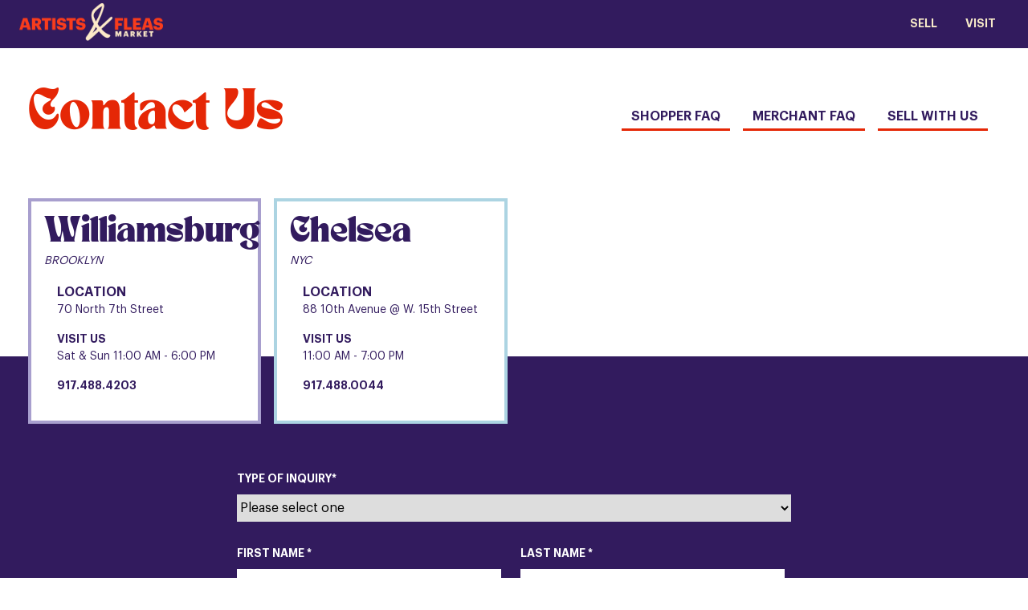

--- FILE ---
content_type: text/html; charset=UTF-8
request_url: https://www.artistsandfleas.com/contact/
body_size: 21972
content:
<!doctype html>
<html lang="en">	
	<head>
			<meta name="viewport" content="width=device-width, initial-scale=1.0, viewport-fit=cover">
		<meta name="google-site-verification" content="ZEc-ABdZJZG5kbh9bVe5VwsIG_WQwCfPddLzXFS5wvo" />
	<!-- Google Tag Manager -->
<script>(function(w,d,s,l,i){w[l]=w[l]||[];w[l].push({'gtm.start':
new Date().getTime(),event:'gtm.js'});var f=d.getElementsByTagName(s)[0],
j=d.createElement(s),dl=l!='dataLayer'?'&l='+l:'';j.async=true;j.src=
'https://www.googletagmanager.com/gtm.js?id='+i+dl;f.parentNode.insertBefore(j,f);
})(window,document,'script','dataLayer','GTM-MH45DJMC');</script>
<!-- End Google Tag Manager --><link rel="apple-touch-icon" sizes="57x57" href="https://www.artistsandfleas.com/content/themes/artistsandfleas/images/favicons/apple-touch-icon-57x57.png" />
<link rel="apple-touch-icon" sizes="114x114" href="https://www.artistsandfleas.com/content/themes/artistsandfleas/images/favicons/apple-touch-icon-114x114.png" />
<link rel="apple-touch-icon" sizes="72x72" href="https://www.artistsandfleas.com/content/themes/artistsandfleas/images/favicons/apple-touch-icon-72x72.png" />
<link rel="apple-touch-icon" sizes="144x144" href="https://www.artistsandfleas.com/content/themes/artistsandfleas/images/favicons/apple-touch-icon-144x144.png" />
<link rel="apple-touch-icon" sizes="60x60" href="https://www.artistsandfleas.com/content/themes/artistsandfleas/images/favicons/apple-touch-icon-60x60.png" />
<link rel="apple-touch-icon" sizes="120x120" href="https://www.artistsandfleas.com/content/themes/artistsandfleas/images/favicons/apple-touch-icon-120x120.png" />
<link rel="apple-touch-icon" sizes="76x76" href="https://www.artistsandfleas.com/content/themes/artistsandfleas/images/favicons/apple-touch-icon-76x76.png" />
<link rel="apple-touch-icon" sizes="152x152" href="https://www.artistsandfleas.com/content/themes/artistsandfleas/images/favicons/apple-touch-icon-152x152.png" />
<link rel="icon" type="image/png" href="https://www.artistsandfleas.com/content/themes/artistsandfleas/images/favicons/favicon-196x196.png" sizes="196x196" />
<link rel="icon" type="image/png" href="https://www.artistsandfleas.com/content/themes/artistsandfleas/images/favicons/favicon-128.png" sizes="128x128" />
<link rel="icon" type="image/png" href="https://www.artistsandfleas.com/content/themes/artistsandfleas/images/favicons/favicon-96x96.png" sizes="96x96" />
<link rel="icon" type="image/png" href="https://www.artistsandfleas.com/content/themes/artistsandfleas/images/favicons/favicon-32x32.png" sizes="32x32" />
<link rel="icon" type="image/png" href="https://www.artistsandfleas.com/content/themes/artistsandfleas/images/favicons/favicon-16x16.png" sizes="16x16" />
<meta name="application-name" content="Artists and Fleas"/>
<meta name="msapplication-TileColor" content="#FFFFFF" />
<meta name="msapplication-TileImage" content="https://www.artistsandfleas.com/content/themes/artistsandfleas/images/favicons/mstile-144x144.png" />
<meta name="msapplication-square70x70logo" content="https://www.artistsandfleas.com/content/themes/artistsandfleas/images/favicons/mstile-70x70.png" />
<meta name="msapplication-square150x150logo" content="https://www.artistsandfleas.com/content/themes/artistsandfleas/images/favicons/mstile-150x150.png" />
<meta name="msapplication-wide310x150logo" content="https://www.artistsandfleas.com/content/themes/artistsandfleas/images/favicons/mstile-310x150.png" />
<meta name="msapplication-square310x310logo" content="https://www.artistsandfleas.com/content/themes/artistsandfleas/images/favicons/mstile-310x310.png" /><meta name='robots' content='index, follow, max-image-preview:large, max-snippet:-1, max-video-preview:-1' />
	<style>img:is([sizes="auto" i], [sizes^="auto," i]) { contain-intrinsic-size: 3000px 1500px }</style>
	
	<!-- This site is optimized with the Yoast SEO plugin v26.6 - https://yoast.com/wordpress/plugins/seo/ -->
	<title>Contact - Artists and Fleas</title>
	<link rel="canonical" href="https://www.artistsandfleas.com/contact/" />
	<meta property="og:locale" content="en_US" />
	<meta property="og:type" content="article" />
	<meta property="og:title" content="Contact - Artists and Fleas" />
	<meta property="og:description" content="CONNECT WITH THE RIGHT PEOPLE AND PARTNER WITH US Interested in reaching a dynamic audience, the right audience, your audience? In addition to standard selling opportunities, we’re open to all &hellip;" />
	<meta property="og:url" content="https://www.artistsandfleas.com/contact/" />
	<meta property="og:site_name" content="Artists and Fleas" />
	<meta property="article:modified_time" content="2024-06-25T20:46:24+00:00" />
	<meta name="twitter:card" content="summary_large_image" />
	<script type="application/ld+json" class="yoast-schema-graph">{"@context":"https://schema.org","@graph":[{"@type":"WebPage","@id":"https://www.artistsandfleas.com/contact/","url":"https://www.artistsandfleas.com/contact/","name":"Contact - Artists and Fleas","isPartOf":{"@id":"https://www.artistsandfleas.com/#website"},"datePublished":"2018-11-28T16:02:28+00:00","dateModified":"2024-06-25T20:46:24+00:00","breadcrumb":{"@id":"https://www.artistsandfleas.com/contact/#breadcrumb"},"inLanguage":"en-US","potentialAction":[{"@type":"ReadAction","target":["https://www.artistsandfleas.com/contact/"]}]},{"@type":"BreadcrumbList","@id":"https://www.artistsandfleas.com/contact/#breadcrumb","itemListElement":[{"@type":"ListItem","position":1,"name":"Home","item":"https://www.artistsandfleas.com/"},{"@type":"ListItem","position":2,"name":"Contact"}]},{"@type":"WebSite","@id":"https://www.artistsandfleas.com/#website","url":"https://www.artistsandfleas.com/","name":"Artists and Fleas","description":"Marketplace of makers, creators, vintage curators and more","potentialAction":[{"@type":"SearchAction","target":{"@type":"EntryPoint","urlTemplate":"https://www.artistsandfleas.com/?s={search_term_string}"},"query-input":{"@type":"PropertyValueSpecification","valueRequired":true,"valueName":"search_term_string"}}],"inLanguage":"en-US"}]}</script>
	<!-- / Yoast SEO plugin. -->


<link rel='stylesheet' id='sbi_styles-css' href='https://www.artistsandfleas.com/content/plugins/instagram-feed/css/sbi-styles.min.css?ver=6.10.0' type='text/css' media='all' />
<link rel='stylesheet' id='carousel-css' href='https://www.artistsandfleas.com/content/themes/artistsandfleas/css/libs/slick.css' type='text/css' media='all' />
<link rel='stylesheet' id='fancybox-css' href='https://www.artistsandfleas.com/content/themes/artistsandfleas/css/libs/fancybox.css' type='text/css' media='all' />
<link rel='stylesheet' id='styles-core-css' href='https://www.artistsandfleas.com/content/themes/artistsandfleas/style.css?ver=2.23.0' type='text/css' media='all' />
<style id='styles-core-inline-css' type='text/css'>
.list--checkmarks{padding-left:0}.list--checkmarks li{display:-webkit-flex;display:-ms-flexbox;display:flex;line-height:1.2em;list-style:none;margin-bottom:10px}.list--checkmarks li::before{background:url("data:image/svg+xml;charset=UTF-8,%3Csvg%20version%3D%221.1%22%20xmlns%3D%22http%3A%2F%2Fwww.w3.org%2F2000%2Fsvg%22%20width%3D%22512%22%20height%3D%22512%22%20viewBox%3D%220%200%20512%20512%22%3E%3Cpath%20d%3D%22M432%2064l-240%20240-112-112-80%2080%20192%20192%20320-320z%22%20style%3D%22fill%3A%23321B5E;%22%3E%3C%2Fpath%3E%3C%2Fsvg%3E");background-repeat:no-repeat;background-size:cover;display:inline-block;content:"\200B";-webkit-flex:2 0 20px;-ms-flex:2 0 20px;flex:2 0 20px;height:20px;margin-right:8px;margin-top:-2px;max-width:20px}.location--wrapper{border-style:solid;border-width:4px;-webkit-flex-direction:column;-ms-flex-direction:column;flex-direction:column}.location--content{-webkit-flex:1 0 auto;-ms-flex:1 0 auto;flex:1 0 auto;-webkit-flex-direction:column;-ms-flex-direction:column;flex-direction:column;-webkit-justify-content:space-between;-ms-flex-pack:justify;justify-content:space-between}.location--content .spacer{-webkit-flex:2 0 auto;-ms-flex:2 0 auto;flex:2 0 auto}.form--contact-us{margin-top:-6.25rem;padding-top:9.0625rem}.thank-you .form--contact-us{margin-top:-1.25rem}

</style>
<link rel='stylesheet' id='wp-block-library-css' href='https://www.artistsandfleas.com/wp-includes/css/dist/block-library/style.min.css?ver=a620fa1898703b915bda18b0a3072c5d' type='text/css' media='all' />
<style id='classic-theme-styles-inline-css' type='text/css'>
/*! This file is auto-generated */
.wp-block-button__link{color:#fff;background-color:#32373c;border-radius:9999px;box-shadow:none;text-decoration:none;padding:calc(.667em + 2px) calc(1.333em + 2px);font-size:1.125em}.wp-block-file__button{background:#32373c;color:#fff;text-decoration:none}
</style>
<style id='global-styles-inline-css' type='text/css'>
:root{--wp--preset--aspect-ratio--square: 1;--wp--preset--aspect-ratio--4-3: 4/3;--wp--preset--aspect-ratio--3-4: 3/4;--wp--preset--aspect-ratio--3-2: 3/2;--wp--preset--aspect-ratio--2-3: 2/3;--wp--preset--aspect-ratio--16-9: 16/9;--wp--preset--aspect-ratio--9-16: 9/16;--wp--preset--color--black: #000000;--wp--preset--color--cyan-bluish-gray: #abb8c3;--wp--preset--color--white: #ffffff;--wp--preset--color--pale-pink: #f78da7;--wp--preset--color--vivid-red: #cf2e2e;--wp--preset--color--luminous-vivid-orange: #ff6900;--wp--preset--color--luminous-vivid-amber: #fcb900;--wp--preset--color--light-green-cyan: #7bdcb5;--wp--preset--color--vivid-green-cyan: #00d084;--wp--preset--color--pale-cyan-blue: #8ed1fc;--wp--preset--color--vivid-cyan-blue: #0693e3;--wp--preset--color--vivid-purple: #9b51e0;--wp--preset--gradient--vivid-cyan-blue-to-vivid-purple: linear-gradient(135deg,rgba(6,147,227,1) 0%,rgb(155,81,224) 100%);--wp--preset--gradient--light-green-cyan-to-vivid-green-cyan: linear-gradient(135deg,rgb(122,220,180) 0%,rgb(0,208,130) 100%);--wp--preset--gradient--luminous-vivid-amber-to-luminous-vivid-orange: linear-gradient(135deg,rgba(252,185,0,1) 0%,rgba(255,105,0,1) 100%);--wp--preset--gradient--luminous-vivid-orange-to-vivid-red: linear-gradient(135deg,rgba(255,105,0,1) 0%,rgb(207,46,46) 100%);--wp--preset--gradient--very-light-gray-to-cyan-bluish-gray: linear-gradient(135deg,rgb(238,238,238) 0%,rgb(169,184,195) 100%);--wp--preset--gradient--cool-to-warm-spectrum: linear-gradient(135deg,rgb(74,234,220) 0%,rgb(151,120,209) 20%,rgb(207,42,186) 40%,rgb(238,44,130) 60%,rgb(251,105,98) 80%,rgb(254,248,76) 100%);--wp--preset--gradient--blush-light-purple: linear-gradient(135deg,rgb(255,206,236) 0%,rgb(152,150,240) 100%);--wp--preset--gradient--blush-bordeaux: linear-gradient(135deg,rgb(254,205,165) 0%,rgb(254,45,45) 50%,rgb(107,0,62) 100%);--wp--preset--gradient--luminous-dusk: linear-gradient(135deg,rgb(255,203,112) 0%,rgb(199,81,192) 50%,rgb(65,88,208) 100%);--wp--preset--gradient--pale-ocean: linear-gradient(135deg,rgb(255,245,203) 0%,rgb(182,227,212) 50%,rgb(51,167,181) 100%);--wp--preset--gradient--electric-grass: linear-gradient(135deg,rgb(202,248,128) 0%,rgb(113,206,126) 100%);--wp--preset--gradient--midnight: linear-gradient(135deg,rgb(2,3,129) 0%,rgb(40,116,252) 100%);--wp--preset--font-size--small: 13px;--wp--preset--font-size--medium: 20px;--wp--preset--font-size--large: 36px;--wp--preset--font-size--x-large: 42px;--wp--preset--spacing--20: 0.44rem;--wp--preset--spacing--30: 0.67rem;--wp--preset--spacing--40: 1rem;--wp--preset--spacing--50: 1.5rem;--wp--preset--spacing--60: 2.25rem;--wp--preset--spacing--70: 3.38rem;--wp--preset--spacing--80: 5.06rem;--wp--preset--shadow--natural: 6px 6px 9px rgba(0, 0, 0, 0.2);--wp--preset--shadow--deep: 12px 12px 50px rgba(0, 0, 0, 0.4);--wp--preset--shadow--sharp: 6px 6px 0px rgba(0, 0, 0, 0.2);--wp--preset--shadow--outlined: 6px 6px 0px -3px rgba(255, 255, 255, 1), 6px 6px rgba(0, 0, 0, 1);--wp--preset--shadow--crisp: 6px 6px 0px rgba(0, 0, 0, 1);}:where(.is-layout-flex){gap: 0.5em;}:where(.is-layout-grid){gap: 0.5em;}body .is-layout-flex{display: flex;}.is-layout-flex{flex-wrap: wrap;align-items: center;}.is-layout-flex > :is(*, div){margin: 0;}body .is-layout-grid{display: grid;}.is-layout-grid > :is(*, div){margin: 0;}:where(.wp-block-columns.is-layout-flex){gap: 2em;}:where(.wp-block-columns.is-layout-grid){gap: 2em;}:where(.wp-block-post-template.is-layout-flex){gap: 1.25em;}:where(.wp-block-post-template.is-layout-grid){gap: 1.25em;}.has-black-color{color: var(--wp--preset--color--black) !important;}.has-cyan-bluish-gray-color{color: var(--wp--preset--color--cyan-bluish-gray) !important;}.has-white-color{color: var(--wp--preset--color--white) !important;}.has-pale-pink-color{color: var(--wp--preset--color--pale-pink) !important;}.has-vivid-red-color{color: var(--wp--preset--color--vivid-red) !important;}.has-luminous-vivid-orange-color{color: var(--wp--preset--color--luminous-vivid-orange) !important;}.has-luminous-vivid-amber-color{color: var(--wp--preset--color--luminous-vivid-amber) !important;}.has-light-green-cyan-color{color: var(--wp--preset--color--light-green-cyan) !important;}.has-vivid-green-cyan-color{color: var(--wp--preset--color--vivid-green-cyan) !important;}.has-pale-cyan-blue-color{color: var(--wp--preset--color--pale-cyan-blue) !important;}.has-vivid-cyan-blue-color{color: var(--wp--preset--color--vivid-cyan-blue) !important;}.has-vivid-purple-color{color: var(--wp--preset--color--vivid-purple) !important;}.has-black-background-color{background-color: var(--wp--preset--color--black) !important;}.has-cyan-bluish-gray-background-color{background-color: var(--wp--preset--color--cyan-bluish-gray) !important;}.has-white-background-color{background-color: var(--wp--preset--color--white) !important;}.has-pale-pink-background-color{background-color: var(--wp--preset--color--pale-pink) !important;}.has-vivid-red-background-color{background-color: var(--wp--preset--color--vivid-red) !important;}.has-luminous-vivid-orange-background-color{background-color: var(--wp--preset--color--luminous-vivid-orange) !important;}.has-luminous-vivid-amber-background-color{background-color: var(--wp--preset--color--luminous-vivid-amber) !important;}.has-light-green-cyan-background-color{background-color: var(--wp--preset--color--light-green-cyan) !important;}.has-vivid-green-cyan-background-color{background-color: var(--wp--preset--color--vivid-green-cyan) !important;}.has-pale-cyan-blue-background-color{background-color: var(--wp--preset--color--pale-cyan-blue) !important;}.has-vivid-cyan-blue-background-color{background-color: var(--wp--preset--color--vivid-cyan-blue) !important;}.has-vivid-purple-background-color{background-color: var(--wp--preset--color--vivid-purple) !important;}.has-black-border-color{border-color: var(--wp--preset--color--black) !important;}.has-cyan-bluish-gray-border-color{border-color: var(--wp--preset--color--cyan-bluish-gray) !important;}.has-white-border-color{border-color: var(--wp--preset--color--white) !important;}.has-pale-pink-border-color{border-color: var(--wp--preset--color--pale-pink) !important;}.has-vivid-red-border-color{border-color: var(--wp--preset--color--vivid-red) !important;}.has-luminous-vivid-orange-border-color{border-color: var(--wp--preset--color--luminous-vivid-orange) !important;}.has-luminous-vivid-amber-border-color{border-color: var(--wp--preset--color--luminous-vivid-amber) !important;}.has-light-green-cyan-border-color{border-color: var(--wp--preset--color--light-green-cyan) !important;}.has-vivid-green-cyan-border-color{border-color: var(--wp--preset--color--vivid-green-cyan) !important;}.has-pale-cyan-blue-border-color{border-color: var(--wp--preset--color--pale-cyan-blue) !important;}.has-vivid-cyan-blue-border-color{border-color: var(--wp--preset--color--vivid-cyan-blue) !important;}.has-vivid-purple-border-color{border-color: var(--wp--preset--color--vivid-purple) !important;}.has-vivid-cyan-blue-to-vivid-purple-gradient-background{background: var(--wp--preset--gradient--vivid-cyan-blue-to-vivid-purple) !important;}.has-light-green-cyan-to-vivid-green-cyan-gradient-background{background: var(--wp--preset--gradient--light-green-cyan-to-vivid-green-cyan) !important;}.has-luminous-vivid-amber-to-luminous-vivid-orange-gradient-background{background: var(--wp--preset--gradient--luminous-vivid-amber-to-luminous-vivid-orange) !important;}.has-luminous-vivid-orange-to-vivid-red-gradient-background{background: var(--wp--preset--gradient--luminous-vivid-orange-to-vivid-red) !important;}.has-very-light-gray-to-cyan-bluish-gray-gradient-background{background: var(--wp--preset--gradient--very-light-gray-to-cyan-bluish-gray) !important;}.has-cool-to-warm-spectrum-gradient-background{background: var(--wp--preset--gradient--cool-to-warm-spectrum) !important;}.has-blush-light-purple-gradient-background{background: var(--wp--preset--gradient--blush-light-purple) !important;}.has-blush-bordeaux-gradient-background{background: var(--wp--preset--gradient--blush-bordeaux) !important;}.has-luminous-dusk-gradient-background{background: var(--wp--preset--gradient--luminous-dusk) !important;}.has-pale-ocean-gradient-background{background: var(--wp--preset--gradient--pale-ocean) !important;}.has-electric-grass-gradient-background{background: var(--wp--preset--gradient--electric-grass) !important;}.has-midnight-gradient-background{background: var(--wp--preset--gradient--midnight) !important;}.has-small-font-size{font-size: var(--wp--preset--font-size--small) !important;}.has-medium-font-size{font-size: var(--wp--preset--font-size--medium) !important;}.has-large-font-size{font-size: var(--wp--preset--font-size--large) !important;}.has-x-large-font-size{font-size: var(--wp--preset--font-size--x-large) !important;}
:where(.wp-block-post-template.is-layout-flex){gap: 1.25em;}:where(.wp-block-post-template.is-layout-grid){gap: 1.25em;}
:where(.wp-block-columns.is-layout-flex){gap: 2em;}:where(.wp-block-columns.is-layout-grid){gap: 2em;}
:root :where(.wp-block-pullquote){font-size: 1.5em;line-height: 1.6;}
</style>
<meta name="tec-api-version" content="v1"><meta name="tec-api-origin" content="https://www.artistsandfleas.com"><link rel="alternate" href="https://www.artistsandfleas.com/wp-json/tribe/events/v1/" />	</head>

	<body class="wp-singular page-template-default page page-id-68 wp-theme-artistsandfleas tribe-no-js page-contact">
		
		<main>

			<a class="display--hide-visual skip--link custom-scroll" href="#mainContent" tabindex="0">Skip to the main content</a>

			<svg hidden style="position: absolute; width: 0; height: 0;" width="0" height="0" version="1.1" xmlns="http://www.w3.org/2000/svg" xmlns:xlink="http://www.w3.org/1999/xlink">
<defs>

	<symbol id="icon-facebook" viewBox="0 0 100 100">
		<title>Facebook</title>
		<path d="M99.992 49.996c0-27.612-22.384-49.996-49.996-49.996s-49.996 22.384-49.996 49.996c0 24.955 18.283 45.638 42.184 49.389v-34.937h-12.694v-14.452h12.694v-11.015c0-12.53 7.464-19.452 18.884-19.452 5.47 0 11.192 0.977 11.192 0.977v12.304h-6.304c-6.211 0-8.148 3.854-8.148 7.808v9.379h13.866l-2.217 14.452h-11.65v34.937c23.902-3.751 42.184-24.434 42.184-49.389z"></path>
	</symbol>

	<symbol id="icon-instagram" viewBox="0 0 32 32">
	<title>Instagram</title>
	<path class="path1" d="M16 2.881c4.275 0 4.781 0.019 6.462 0.094 1.563 0.069 2.406 0.331 2.969 0.55 0.744 0.288 1.281 0.638 1.837 1.194 0.563 0.563 0.906 1.094 1.2 1.838 0.219 0.563 0.481 1.412 0.55 2.969 0.075 1.688 0.094 2.194 0.094 6.463s-0.019 4.781-0.094 6.463c-0.069 1.563-0.331 2.406-0.55 2.969-0.288 0.744-0.637 1.281-1.194 1.837-0.563 0.563-1.094 0.906-1.837 1.2-0.563 0.219-1.413 0.481-2.969 0.55-1.688 0.075-2.194 0.094-6.463 0.094s-4.781-0.019-6.463-0.094c-1.563-0.069-2.406-0.331-2.969-0.55-0.744-0.288-1.281-0.637-1.838-1.194-0.563-0.563-0.906-1.094-1.2-1.837-0.219-0.563-0.481-1.413-0.55-2.969-0.075-1.688-0.094-2.194-0.094-6.463s0.019-4.781 0.094-6.463c0.069-1.563 0.331-2.406 0.55-2.969 0.288-0.744 0.638-1.281 1.194-1.838 0.563-0.563 1.094-0.906 1.838-1.2 0.563-0.219 1.412-0.481 2.969-0.55 1.681-0.075 2.188-0.094 6.463-0.094zM16 0c-4.344 0-4.887 0.019-6.594 0.094-1.7 0.075-2.869 0.35-3.881 0.744-1.056 0.412-1.95 0.956-2.837 1.85-0.894 0.888-1.438 1.781-1.85 2.831-0.394 1.019-0.669 2.181-0.744 3.881-0.075 1.713-0.094 2.256-0.094 6.6s0.019 4.887 0.094 6.594c0.075 1.7 0.35 2.869 0.744 3.881 0.413 1.056 0.956 1.95 1.85 2.837 0.887 0.887 1.781 1.438 2.831 1.844 1.019 0.394 2.181 0.669 3.881 0.744 1.706 0.075 2.25 0.094 6.594 0.094s4.888-0.019 6.594-0.094c1.7-0.075 2.869-0.35 3.881-0.744 1.050-0.406 1.944-0.956 2.831-1.844s1.438-1.781 1.844-2.831c0.394-1.019 0.669-2.181 0.744-3.881 0.075-1.706 0.094-2.25 0.094-6.594s-0.019-4.887-0.094-6.594c-0.075-1.7-0.35-2.869-0.744-3.881-0.394-1.063-0.938-1.956-1.831-2.844-0.887-0.887-1.781-1.438-2.831-1.844-1.019-0.394-2.181-0.669-3.881-0.744-1.712-0.081-2.256-0.1-6.6-0.1v0z"></path>
  <path class="path2" d="M16 7.781c-4.537 0-8.219 3.681-8.219 8.219s3.681 8.219 8.219 8.219 8.219-3.681 8.219-8.219c0-4.537-3.681-8.219-8.219-8.219zM16 21.331c-2.944 0-5.331-2.387-5.331-5.331s2.387-5.331 5.331-5.331c2.944 0 5.331 2.387 5.331 5.331s-2.387 5.331-5.331 5.331z"></path>
  <path class="path3" d="M26.462 7.456c0 1.060-0.859 1.919-1.919 1.919s-1.919-0.859-1.919-1.919c0-1.060 0.859-1.919 1.919-1.919s1.919 0.859 1.919 1.919z"></path>
	</symbol>

	<symbol id="icon-twitter" viewBox="0 0 32 32">
	<title>Twitter</title>
	<path class="path1" d="M32 7.075c-1.175 0.525-2.444 0.875-3.769 1.031 1.356-0.813 2.394-2.1 2.887-3.631-1.269 0.75-2.675 1.3-4.169 1.594-1.2-1.275-2.906-2.069-4.794-2.069-3.625 0-6.563 2.938-6.563 6.563 0 0.512 0.056 1.012 0.169 1.494-5.456-0.275-10.294-2.888-13.531-6.862-0.563 0.969-0.887 2.1-0.887 3.3 0 2.275 1.156 4.287 2.919 5.463-1.075-0.031-2.087-0.331-2.975-0.819 0 0.025 0 0.056 0 0.081 0 3.181 2.263 5.838 5.269 6.437-0.55 0.15-1.131 0.231-1.731 0.231-0.425 0-0.831-0.044-1.237-0.119 0.838 2.606 3.263 4.506 6.131 4.563-2.25 1.762-5.075 2.813-8.156 2.813-0.531 0-1.050-0.031-1.569-0.094 2.913 1.869 6.362 2.95 10.069 2.95 12.075 0 18.681-10.006 18.681-18.681 0-0.287-0.006-0.569-0.019-0.85 1.281-0.919 2.394-2.075 3.275-3.394z"></path>
	</symbol>

	<symbol id="icon-pinterest" viewBox="0 0 32 32">
	<title>Pinterest</title>
	<path d="M16 2.138c-7.656 0-13.863 6.206-13.863 13.863 0 5.875 3.656 10.887 8.813 12.906-0.119-1.094-0.231-2.781 0.050-3.975 0.25-1.081 1.625-6.887 1.625-6.887s-0.412-0.831-0.412-2.056c0-1.925 1.119-3.369 2.506-3.369 1.181 0 1.756 0.887 1.756 1.95 0 1.188-0.756 2.969-1.15 4.613-0.331 1.381 0.688 2.506 2.050 2.506 2.462 0 4.356-2.6 4.356-6.35 0-3.319-2.387-5.638-5.787-5.638-3.944 0-6.256 2.956-6.256 6.019 0 1.194 0.456 2.469 1.031 3.163 0.113 0.137 0.131 0.256 0.094 0.4-0.106 0.438-0.338 1.381-0.387 1.575-0.063 0.256-0.2 0.306-0.463 0.188-1.731-0.806-2.813-3.337-2.813-5.369 0-4.375 3.175-8.387 9.156-8.387 4.806 0 8.544 3.425 8.544 8.006 0 4.775-3.012 8.625-7.194 8.625-1.406 0-2.725-0.731-3.175-1.594 0 0-0.694 2.644-0.863 3.294-0.313 1.206-1.156 2.712-1.725 3.631 1.3 0.4 2.675 0.619 4.106 0.619 7.656 0 13.863-6.206 13.863-13.863 0-7.662-6.206-13.869-13.863-13.869z"></path>
	</symbol>

	<symbol id="icon-tiktok" viewBox="0 0 24 24">
	<title>TikTok</title>
	<path d="M12.525.02c1.31-.02 2.61-.01 3.91-.02.08 1.53.63 3.09 1.75 4.17 1.12 1.11 2.7 1.62 4.24 1.79v4.03c-1.44-.05-2.89-.35-4.2-.97-.57-.26-1.1-.59-1.62-.93-.01 2.92.01 5.84-.02 8.75-.08 1.4-.54 2.79-1.35 3.94-1.31 1.92-3.58 3.17-5.91 3.21-1.43.08-2.86-.31-4.08-1.03-2.02-1.19-3.44-3.37-3.65-5.71-.02-.5-.03-1-.01-1.49.18-1.9 1.12-3.72 2.58-4.96 1.66-1.44 3.98-2.13 6.15-1.72.02 1.48-.04 2.96-.04 4.44-.99-.32-2.15-.23-3.02.37-.63.41-1.11 1.04-1.36 1.75-.21.51-.15 1.07-.14 1.61.24 1.64 1.82 3.02 3.5 2.87 1.12-.01 2.19-.66 2.77-1.61.19-.33.4-.67.41-1.06.1-1.79.06-3.57.07-5.36.01-4.03-.01-8.05.02-12.07z"/>
	</symbol>

	<symbol id="icon-mail" viewBox="0 0 24 24">
	<title>Email</title>
	<path d="M3.273 2.182h17.455q1.355 0 2.314 0.959t0.959 2.314v13.091q0 1.355-0.959 2.314t-2.314 0.959h-17.455q-1.355 0-2.314-0.959t-0.959-2.314v-13.091q0-1.355 0.959-2.314t2.314-0.959zM21.818 18.545v-11.915l-9.136 7.313q-0.29 0.239-0.682 0.239t-0.682-0.239l-9.136-7.313v11.915q0 0.452 0.32 0.771t0.771 0.32h17.455q0.452 0 0.771-0.32t0.32-0.771zM20.727 4.364h-17.455q-0.162 0-0.358 0.060l9.085 7.27 9.085-7.27q-0.196-0.060-0.358-0.060z"></path>
	</symbol>

	<symbol id="icon-play" viewBox="0 0 94 94">
	<title>Play</title>	  
    <polygon points="67.79 46.998 52.342 57.648 36.892 68.297 36.892 46.998 36.892 25.703 52.342 36.352 67.79 46.998" style="fill: currentColor"/>
    <circle class="play-circle" cx="47" cy="47" r="44.5" style="fill: none;stroke:currentColor; stroke-miterlimit: 10;stroke-width: 5px;display:var(--circleDisplay, block)"/>
	</symbol>

		
</defs>
</svg>
			<!-- Google Tag Manager (noscript) -->
			<noscript><iframe src="https://www.googletagmanager.com/ns.html?id=GTM-MH45DJMC" height="0" width="0" style="display:none;visibility:hidden"></iframe></noscript>
			<!-- End Google Tag Manager (noscript) -->

			<div class="site--wrapper overflow--hidden">

				
				
				<header class="site--header position--sticky background--color-secondary">
				<div class="container position--static">	
	
	<div class="header--bar display--flex row-align-middle row-align-between nowrap padding--left padding--right">

		<div class="header--logo">
			<a class="" href="https://www.artistsandfleas.com/">
								<img style="max-height: 47px;" src="https://www.artistsandfleas.com/content/themes/artistsandfleas/images/logo-artistsandfleas_market_cream.png" alt="Artist & Fleas Market">
			</a>
		</div>

		<div class="header--menu-icon hide@large">
			<button class="hamburger hamburger--slider text--color-accent" type="button" name="menu-toggle" aria-label="Toggle the main menu">
				<span class="hamburger-box">
					<span class="hamburger-inner"></span>
				</span>
			</button> 
		</div>

		<nav class="header--nav text--uppercase font--semibold"><ul id="menu-header-menu" class="menu"><li id="menu-item-3399" class="menu-item menu-item-type-post_type menu-item-object-page menu-item-3399"><a href="https://www.artistsandfleas.com/sell-with-us/">SELL</a></li>
<li id="menu-item-44" class="menu-item menu-item-type-custom menu-item-object-custom menu-item-has-children menu-item-44"><button aria-label="View the menu list of our locations">Visit</button>
<ul class="sub-menu">
	<li id="menu-item-3721" class="menu-item menu-item-type-post_type menu-item-object-location menu-item-3721"><a href="https://www.artistsandfleas.com/chelsea/">Chelsea</a></li>
	<li id="menu-item-3571" class="menu-item menu-item-type-post_type menu-item-object-location menu-item-3571"><a href="https://www.artistsandfleas.com/williamsburg/">Williamsburg Brooklyn</a></li>
</ul>
</li>
</ul></nav>
		
	</div>

</div>				</header>

								<div id="mainContent" class="site--container" role="article"><article class=""> 

	<header>
		<div class="container display--flex row-align-between row-align-middle padding--top-triple padding--bottom-double wrap nowrap@medium">
			<h1 class="font--headline text--color-primary size--h1 padding--right">Contact Us</h1>
			
			<div class="margin--top@small-only">
			<a class="button--default margin--right" href="https://www.artistsandfleas.com/shopper-faqs/" target="_self" >Shopper FAQ</a><a class="button--default margin--right" href="https://www.artistsandfleas.com/merchant-faqs/" target="_self" >Merchant FAQ</a><a class="button--default margin--right" href="https://www.artistsandfleas.com/apply-continue/" target="_self" >Sell with us</a>			</div>
		</div>
	</header>

		<section class="container margin--top-double">
		<div class="row">
			<div class="location gr-12 gr-6@medium gr-4@large gr-3@xlarge margin--bottom">
			<div class="location--wrapper display--flex height--100 background--color-white" style="border-color: #a89fce">
				<div class="location--title margin--left margin--right padding--top">
					<span class="font--headline size--h2">Williamsburg</span>
					<span class="style--italic text--uppercase display--block">Brooklyn</span>
				</div>

				<div class="display--flex margin--left-double margin--right-double padding--bottom-double location--content">
										<span class="font--semibold size--h5 display--block text--uppercase margin--top">Location</span>
					70 North 7th Street 
										<span class="font--semibold display--block margin--top text--uppercase">Visit Us</span>
					<p class="margin--none">Sat &amp; Sun 11:00 AM - 6:00 PM</p>
					
					<span class="font--semibold display--block margin--top">917.488.4203</span>
				
					
					<div class="spacer"></div>
					
									</div>
			</div>
		</div>
			<div class="location gr-12 gr-6@medium gr-4@large gr-3@xlarge margin--bottom">
			<div class="location--wrapper display--flex height--100 background--color-white" style="border-color: #acd4e2">
				<div class="location--title margin--left margin--right padding--top">
					<span class="font--headline size--h2">Chelsea</span>
					<span class="style--italic text--uppercase display--block">NYC</span>
				</div>

				<div class="display--flex margin--left-double margin--right-double padding--bottom-double location--content">
										<span class="font--semibold size--h5 display--block text--uppercase margin--top">Location</span>
					88 10th Avenue @ W. 15th Street
										<span class="font--semibold display--block margin--top text--uppercase">Visit Us</span>
					<p class="margin--none">11:00 AM - 7:00 PM</p>
					
					<span class="font--semibold display--block margin--top">917.488.0044</span>
				
					
					<div class="spacer"></div>
					
									</div>
			</div>
		</div>
			</div>
	</section>
		
	<div class="module--type-form" id="form-contact_us">
	<div class="background--color-secondary text--color-white padding--top-triple padding--bottom-triple form--contact-us  ">

    <div class="container">

                

        <div class="gr-12 gr-7@medium gr-centered">

			<form autocomplete="off" accept-charset="UTF-8" action="https://submit.ideasquarelab.com/v1/fc610" class="infusion-form" id="inf_form" method="POST" data-parsley-validate>
				<input id="is_validation" name="is_validation" type="hidden" /><input id="inf_field_Email" name="inf_field_Email" placeholder="Email *" type="text" tabindex="-1" readonly autocomplete="a575" style="display:none" /><input id="is_version" name="is_version" type="hidden" value="a6" /><input name="6JxyIs5d3Pdn7WeJO87JZD" autocomplete="a805" type="hidden" value="66032fd240d325afbfd676f62cd3c371" /> <input name="5FDzFZUFzOCTxcuu8yTBH9" autocomplete="a751" type="hidden" value="54a93bafcff7e76d8cb1ecbee5db245f" /> <input name="mgjZdjxurEJhVNHTELtqh" autocomplete="a770" type="hidden" value="56ac2cbb815b6eb9075fc97c8a8acb37" /> <input name="2Vb86C65cjaDhyA3jSzHEX" autocomplete="a149" type="hidden" value="78ed5bfc8e6de7e0279cbdac43561be2" /> <input name="7dAdyk7Csi9GhMThsfVeLf" autocomplete="a520" type="hidden" value="addff436d89fa5c5392b461608fbec92" /><input name="6SpnIoFUNUrhmTsWkyuZ0m" autocomplete="a218" type="hidden" value="46f5686c475dda02e25f0faf3eb02dbe" /> <input name="6FNzkB36IoHT5voN8Z2Od0" autocomplete="a395" type="hidden" value="ec9f123fee900d99837c5115682b51db" /> <input name="6pHCLaHO6vq9tOgnPFcFRJ" autocomplete="a654" type="hidden" value="b38f415831ebeb074358c500cb43d1b8" /> 
				<input name="4RQymLDJmCFgJ9Cgen6uXT" autocomplete="a797" type="hidden" value="Website Contact Form" />
				<input name="infusionsoft_version" type="hidden" value="1.70.0.446553" />
				<input class="infusion-field-input-container" id="inf_field_Phone1" name="inf_field_Phone1" placeholder="Phone Number *" type="text" tabindex="-1" readonly autocomplete="a132" style="position: absolute;top: -9999px;left: -9999px;"  /><input name="DPbY2TMLP1CZsfPNoycrUTZpu1gW6uP8GOI3WEzu7WE" autocomplete="a789" type="hidden" value="null" />
				<input name="5BLzFGTMZ6I5FPEYn9nvj8wUxIl41LHhPo450UIE6Us" autocomplete="a901" type="hidden" value="null" />
				<input class="infusion-field-input-container" id="inf_field_Username" name="inf_field_Username" placeholder="Username *" type="text" tabindex="-1" readonly autocomplete="a955" style="display:none"  /><input class="infusion-field-input-container" id="inf_field_MiddleName" name="inf_field_MiddleName" placeholder="Middle Name *" type="text" tabindex="-1" readonly autocomplete="a168" style="display:none"  /><input name="9hQqNsVUnSNe7I0KXknPY3nZTEm1hUX9LA1ONcPKVQn" autocomplete="a353" type="hidden" value="null" />
				<input name="SGEyja57Br46CGJADSKU3sizJcEHLxH3exA4rMWfjzn" autocomplete="a442" type="hidden" value="null" />
				<input name="QrRbiXVEureUwSnFvOQI5KWNOLf6FySzr67rALmHCxO" autocomplete="a614" type="hidden" value="null" />
				<input name="19ZxXtVSP6FgqgbqfxZgeZAtECkMPVdcfCOHIMCcW4L" autocomplete="a955" type="hidden" value="null" />
				<input name="YYHlAYnlxhqXcAemWLaZlh8hJoxbKx6SCUjYOtGWR9W" autocomplete="a838" type="hidden" value="null" />
				<input name="8KIb9VQ1jPJrKFVLUiQE6kMahQsCI3VY4wRg9aD0t5u" autocomplete="a191" type="hidden" value="null" />
				<input name="ivvpxDSqIgZwjbYfLSxQThKGCAZEeMh5DYGoC9mTGn6" autocomplete="a934" type="hidden" value="null" />
				<input name="A1Dm73kTjZjH1fYecQfOxv0pOv9mjevWUkWso4cQRJE" autocomplete="a610" type="hidden" value="null" />
				<input name="uOlvK9IHloeSmmJmL4ug5Vl7rHKQ4mtV1itFWxyUbwS" autocomplete="a272" type="hidden" value="null" />
				<input name="H13L7CpGeX1WvBBBNWs1I7YwNTjXyHWkA9hqSGhXjzY" autocomplete="a969" type="hidden" value="null" />
				<textarea id="inf_custom_Message" name="inf_custom_Message" tabindex="-1" autocomplete="a646" style="position: absolute;top: -9999px;left: -9999px;"></textarea><input name="JzHU1iHbkMtqnmsEhzqSfiMoRpJltC5wFpr7wSESrLA" autocomplete="a309" type="hidden" value="null" />
				<input name="R3ufGrlHEb3Qw4EeOuWI905r21BgROnd2PVUUkvtJBR" autocomplete="a113" type="hidden" value="null" />
				<input id="inf_field_FirstName" name="inf_field_FirstName" placeholder="First Name *" type="text" tabindex="-1" readonly autocomplete="a519" style="position: absolute;top: -9999px;left: -9999px;" /><input name="WJyxQWsTDfcEKm97wprrt2vVjetHuaWR1i28AycjdIG" autocomplete="a466" type="hidden" value="null" />
				<input name="LvfSopiOF6SUCrP9I8Dl2wlfGmDPIGkbummW9ncSU9v" autocomplete="a650" type="hidden" value="null" />
				<input name="Spnayw0qcarBWv36H7Bl4nxXBULif4Mrw6ODM959dNq" autocomplete="a745" type="hidden" value="null" />
				<input name="8acxMLOlXgQJyoCQxQGvyGxLLusUG3k03dnk1txeoMH" autocomplete="a180" type="hidden" value="null" />
				<input class="infusion-field-input-container" id="inf_field_PostalCode" name="inf_field_PostalCode" placeholder="ZIP Code *" type="text" tabindex="-1" autocomplete="a830" style="display:none"  /><input name="54fcsvARn6BtOG2xqtw2QQyOb73EXjbSCqJM4UueAgY" autocomplete="a901" type="hidden" value="null" />
				<input name="dFcu2fc7aQeZtPWFPEw4rrhFAl3NVfEQfQAcifHcyzG" autocomplete="a920" type="hidden" value="null" />
				<input name="1KBTaOngBnTZgVOZdwoPDIgUVFINL6LPzEzx88Zp0qr" autocomplete="a766" type="hidden" value="null" />
				
				<div class="infusion-field field--width-full">
					<label for="eVelLEiZxjdEFaodG44TKO97PaKsjCg1wLIdJz1hkOX">Type of Inquiry*</label>
					<div class="ifs-field-input-container form--field-select">
					<select id="eVelLEiZxjdEFaodG44TKO97PaKsjCg1wLIdJz1hkOX" name="eVelLEiZxjdEFaodG44TKO97PaKsjCg1wLIdJz1hkOX" autocomplete="a383" required><option value="">Please select one</option><option value="General">General</option><option value="Press">Press</option><option value="Vendor">Vendor</option></select>
					</div>
				</div>
				<div>
					<div>&nbsp;</div>
				</div>
				<div class="infusion-field field--width-half">
					<label>First Name *</label>
					<input class="infusion-field-input" id="kNo6Mjf05rAEA7hdSL4DTdnsPI8dScx5Gggo1n9z8FJ" name="kNo6Mjf05rAEA7hdSL4DTdnsPI8dScx5Gggo1n9z8FJ" autocomplete="a139" type="text" required />
				</div>
				<div class="infusion-field field--width-half margin--left">
					<label for="y36AiBkcDTtkAwQzQTPewWlKcNcDRFxpEiOYGgA7CF">Last Name *</label>
					<input class="infusion-field-input" id="y36AiBkcDTtkAwQzQTPewWlKcNcDRFxpEiOYGgA7CF" name="y36AiBkcDTtkAwQzQTPewWlKcNcDRFxpEiOYGgA7CF" autocomplete="a268" type="text" required />
				</div>
				<div class="infusion-field field--width-half">
					<label>Email *</label>
					<input class="infusion-field-input" id="6HIicef6EWhe614yhNLEL" name="6HIicef6EWhe614yhNLEL" autocomplete="a472" type="text" required data-parsley-type="email"  />
				</div>
				<div class="infusion-field field--width-half margin--left">
					<label for="jymEidQZ2MHzxsWm3WgFHwaUYfwZj9X0P2x6L4S57ot">Subject *</label>
					<div class="infusion-field"  style="position: absolute;top: -9999px;left: -9999px;"><input class="ifs-field-input-container" id="5pvOtuQTzzO4rirQaeBcMr" name="5pvOtuQTzzO4rirQaeBcMr" value="demo@example.com" type="text" tabindex="-1" readonly autocomplete="a200" style="position: absolute;top: -9999px;left: -9999px;"  /></div>
					<div class="infusion-field"  style="position: absolute;top: -9999px;left: -9999px;"><input class="ifs-field-input-container" id="4KPpfrSkUcjR5lFpEtLJm1" name="4KPpfrSkUcjR5lFpEtLJm1" value="demo@example.com" type="text" tabindex="-1" readonly autocomplete="a969" style="position: absolute;top: -9999px;left: -9999px;"  /></div>
					<div class="infusion-field"  style="position: absolute;top: -9999px;left: -9999px;"><input class="ifs-field-input-container" id="1H5tGfKdExEWjh5gXKTqAK" name="1H5tGfKdExEWjh5gXKTqAK" value="Email Address" type="text" tabindex="-1" readonly autocomplete="a120" style="position: absolute;top: -9999px;left: -9999px;"  /></div>
					<input class="infusion-field-input" id="jymEidQZ2MHzxsWm3WgFHwaUYfwZj9X0P2x6L4S57ot" name="jymEidQZ2MHzxsWm3WgFHwaUYfwZj9X0P2x6L4S57ot" autocomplete="a962" type="text" required/>
				</div>
				<div class="infusion-field field--width-full">
					<label for="dvI5UsQzFSU0IJbfOtgL0liLCzNtqgxPhaZyv3oygxm">Message *</label>
					<textarea cols="24" id="dvI5UsQzFSU0IJbfOtgL0liLCzNtqgxPhaZyv3oygxm" name="dvI5UsQzFSU0IJbfOtgL0liLCzNtqgxPhaZyv3oygxm" autocomplete="a878" rows="5" required></textarea>
				</div>
				<div>
					<div>&nbsp;</div>
				</div>
				<div class="infusion-submit">
					<button class="button--white-hover_primary" type="submit">Submit</button>
				</div>
				
				<div>
					<div>&nbsp;</div>
				</div>
				<div class="infusion-field"  style="position: absolute;top: -9999px;left: -9999px;"><input class="ifs-field-input-container" id="2jWgATIY6Y9cn1KXkEyNC6" name="2jWgATIY6Y9cn1KXkEyNC6" placeholder="Your Email Address Here..." type="text" tabindex="-1" readonly autocomplete="a774" style="position: absolute;top: -9999px;left: -9999px;"  /></div>
				<div class="infusion-field"  style="position: absolute;top: -9999px;left: -9999px;"><input class="ifs-field-input-container" id="4JYtyCz9hkMZ13X3neD9vG" name="4JYtyCz9hkMZ13X3neD9vG" placeholder="demo@example.com" type="text" tabindex="-1" readonly autocomplete="a526" style="position: absolute;top: -9999px;left: -9999px;"  /></div>
				<div class="infusion-field"  style="position: absolute;top: -9999px;left: -9999px;"><input class="ifs-field-input-container" id="2Xnjz9FyI4SF6LMbC0cjGs" name="2Xnjz9FyI4SF6LMbC0cjGs" placeholder="Enter your email address" type="text" tabindex="-1" readonly autocomplete="a224" style="position: absolute;top: -9999px;left: -9999px;"  /></div>
				<div class="infusion-field"  style="position: absolute;top: -9999px;left: -9999px;"><input class="ifs-field-input-container" id="47LsuyQn1K5G9oAsmd2mwj" name="47LsuyQn1K5G9oAsmd2mwj" value="Your Email Address Here..." type="text" tabindex="-1" readonly autocomplete="a293" style="position: absolute;top: -9999px;left: -9999px;"  /></div>
			</form>
					
			<script type="text/javascript">
			var timeStampInMs = window.performance && window.performance.now && window.performance.timing && window.performance.timing.navigationStart ? window.performance.now() + window.performance.timing.navigationStart : Date.now();
			document.getElementById("is_validation").value = timeStampInMs;
			for(var i = 0; i < document.forms.length; i++) {var form = document.forms[i];for (var j = 0; j < form.elements.length; j++) {var element = form.elements[j];if (element.type == 'hidden' && element.name == 'is_version') {var input = document.createElement('input');input.type = 'hidden';input.id = 'timeZone';input.name = 'timeZone';input.value = Intl.DateTimeFormat().resolvedOptions().timeZone;form.appendChild(input);}}}
			</script>
			<img src="https://submit.ideasquarelab.com/visit?client=fc610" height="1px" width="1px" alt=" " />
			
			<script type="text/javascript" src="https://fc610.infusionsoft.app/app/webTracking/getTrackingCode"></script><script type="text/javascript" src="https://fc610.infusionsoft.app/app/webform/overwriteRefererJs"></script>
                 
        </div>

    </div>

</div>	</div>

	
	<div class="container background--color-white">
		<div class="row row-align-center row-align-middle padding--top-triple padding--bottom-triple">
			<div class="gr-12 gr-10@medium gr-8@large padding--top padding--bottom">
			<p style="text-align: center;"><strong><span class="size--h4">CONNECT WITH THE RIGHT PEOPLE AND PARTNER WITH US</span><br />
</strong>Interested in reaching a dynamic audience, the right audience, <em>your</em> audience? In addition to <a href="https://www.artistsandfleas.com/sell-with-us/apply/">standard selling opportunities</a>, we’re open to all types of partnerships and collaborations! If you’re interested in working with us on a larger scale, looking to host an event, photo shoot, or other creative endeavor, we have a space for you. Please contact <a href="mailto:dawn@artistsandfleas.com">partners@artistsandfleas.com</a> to learn more about our spaces and opportunities.<strong><br />
</strong></p>
			</div>
		</div>
	</div>
		

</article>

			</div> <!-- ! .container -->
	
			
<div class="instagram-feed padding--top-double padding--bottom-double">

	
	<div class="gr-12 gr-8@medium margin--left-auto margin--right-auto">
	
<div id="sb_instagram"  class="sbi sbi_mob_col_2 sbi_tab_col_2 sbi_col_5 sbi_width_resp" style="padding-bottom: 10px;"	 data-feedid="*2"  data-res="auto" data-cols="5" data-colsmobile="2" data-colstablet="2" data-num="10" data-nummobile="6" data-item-padding="5"	 data-shortcode-atts="{&quot;feed&quot;:&quot;2&quot;}"  data-postid="68" data-locatornonce="193ea0b5a8" data-imageaspectratio="1:1" data-sbi-flags="favorLocal">
	<div class="sb_instagram_header  sbi_medium"   >
	<a class="sbi_header_link" target="_blank"
	   rel="nofollow noopener" href="https://www.instagram.com/artistsandfleas/" title="@artistsandfleas">
		<div class="sbi_header_text">
			<div class="sbi_header_img"  data-avatar-url="https://scontent-iad3-2.xx.fbcdn.net/v/t51.75761-15/497185583_18508589821002279_9207408651192756166_n.jpg?_nc_cat=100&amp;ccb=1-7&amp;_nc_sid=7d201b&amp;_nc_ohc=mkjzqGJScNgQ7kNvwFkCq7e&amp;_nc_oc=AdnmTjT068uuAFmTK6ykU8mdjNSuFv-k9qPVdrVg2STcyhffi1lGUAyHWE-RWZ8_zHI&amp;_nc_zt=23&amp;_nc_ht=scontent-iad3-2.xx&amp;edm=AL-3X8kEAAAA&amp;_nc_gid=H7gCi8UxxIQ146mrlNuuDA&amp;oh=00_AfpZP5CgDOi6MTSKhvgigd45dh5fQp8pMQCr0p53rZUjaw&amp;oe=6972331A">
									<div class="sbi_header_img_hover"  ><svg class="sbi_new_logo fa-instagram fa-w-14" aria-hidden="true" data-fa-processed="" aria-label="Instagram" data-prefix="fab" data-icon="instagram" role="img" viewBox="0 0 448 512">
                    <path fill="currentColor" d="M224.1 141c-63.6 0-114.9 51.3-114.9 114.9s51.3 114.9 114.9 114.9S339 319.5 339 255.9 287.7 141 224.1 141zm0 189.6c-41.1 0-74.7-33.5-74.7-74.7s33.5-74.7 74.7-74.7 74.7 33.5 74.7 74.7-33.6 74.7-74.7 74.7zm146.4-194.3c0 14.9-12 26.8-26.8 26.8-14.9 0-26.8-12-26.8-26.8s12-26.8 26.8-26.8 26.8 12 26.8 26.8zm76.1 27.2c-1.7-35.9-9.9-67.7-36.2-93.9-26.2-26.2-58-34.4-93.9-36.2-37-2.1-147.9-2.1-184.9 0-35.8 1.7-67.6 9.9-93.9 36.1s-34.4 58-36.2 93.9c-2.1 37-2.1 147.9 0 184.9 1.7 35.9 9.9 67.7 36.2 93.9s58 34.4 93.9 36.2c37 2.1 147.9 2.1 184.9 0 35.9-1.7 67.7-9.9 93.9-36.2 26.2-26.2 34.4-58 36.2-93.9 2.1-37 2.1-147.8 0-184.8zM398.8 388c-7.8 19.6-22.9 34.7-42.6 42.6-29.5 11.7-99.5 9-132.1 9s-102.7 2.6-132.1-9c-19.6-7.8-34.7-22.9-42.6-42.6-11.7-29.5-9-99.5-9-132.1s-2.6-102.7 9-132.1c7.8-19.6 22.9-34.7 42.6-42.6 29.5-11.7 99.5-9 132.1-9s102.7-2.6 132.1 9c19.6 7.8 34.7 22.9 42.6 42.6 11.7 29.5 9 99.5 9 132.1s2.7 102.7-9 132.1z"></path>
                </svg></div>
					<img  src="https://www.artistsandfleas.com/content/uploads/sb-instagram-feed-images/artistsandfleas.webp" alt="" width="50" height="50">
				
							</div>

			<div class="sbi_feedtheme_header_text">
				<h3 style="color: rgb(0,0,0);">artistsandfleas</h3>
									<p class="sbi_bio" style="color: rgb(0,0,0);">Follow our journey!</p>
							</div>
		</div>
	</a>
</div>

	<div id="sbi_images"  style="gap: 10px;">
		<div class="sbi_item sbi_type_video sbi_new sbi_transition"
	id="sbi_18084647180125336" data-date="1768412558">
	<div class="sbi_photo_wrap">
		<a class="sbi_photo" href="https://www.instagram.com/reel/DTf_Qp6gTrv/" target="_blank" rel="noopener nofollow"
			data-full-res="https://scontent-iad3-2.cdninstagram.com/v/t51.82787-15/612501935_18557073163002279_1271027238749837800_n.jpg?stp=dst-jpg_e35_tt6&#038;_nc_cat=106&#038;ccb=7-5&#038;_nc_sid=18de74&#038;efg=eyJlZmdfdGFnIjoiQ0xJUFMuYmVzdF9pbWFnZV91cmxnZW4uQzMifQ%3D%3D&#038;_nc_ohc=_ziaRRWgymYQ7kNvwHtbYfj&#038;_nc_oc=AdmUx8gD5mWvTlf82WZmZ9pgAK_7GidN_AGxzHD2guJAcgw2I8Gjzr3FqbGuAuY66Qc&#038;_nc_zt=23&#038;_nc_ht=scontent-iad3-2.cdninstagram.com&#038;edm=AM6HXa8EAAAA&#038;_nc_gid=Uo8-1d9svqGMRpXeKTQgHA&#038;oh=00_Afpdr9l8dJe7VlUvfSS8nnK2t1O_ihf1LYu_KthQ_rUBEA&#038;oe=697226B4"
			data-img-src-set="{&quot;d&quot;:&quot;https:\/\/scontent-iad3-2.cdninstagram.com\/v\/t51.82787-15\/612501935_18557073163002279_1271027238749837800_n.jpg?stp=dst-jpg_e35_tt6&amp;_nc_cat=106&amp;ccb=7-5&amp;_nc_sid=18de74&amp;efg=eyJlZmdfdGFnIjoiQ0xJUFMuYmVzdF9pbWFnZV91cmxnZW4uQzMifQ%3D%3D&amp;_nc_ohc=_ziaRRWgymYQ7kNvwHtbYfj&amp;_nc_oc=AdmUx8gD5mWvTlf82WZmZ9pgAK_7GidN_AGxzHD2guJAcgw2I8Gjzr3FqbGuAuY66Qc&amp;_nc_zt=23&amp;_nc_ht=scontent-iad3-2.cdninstagram.com&amp;edm=AM6HXa8EAAAA&amp;_nc_gid=Uo8-1d9svqGMRpXeKTQgHA&amp;oh=00_Afpdr9l8dJe7VlUvfSS8nnK2t1O_ihf1LYu_KthQ_rUBEA&amp;oe=697226B4&quot;,&quot;150&quot;:&quot;https:\/\/scontent-iad3-2.cdninstagram.com\/v\/t51.82787-15\/612501935_18557073163002279_1271027238749837800_n.jpg?stp=dst-jpg_e35_tt6&amp;_nc_cat=106&amp;ccb=7-5&amp;_nc_sid=18de74&amp;efg=eyJlZmdfdGFnIjoiQ0xJUFMuYmVzdF9pbWFnZV91cmxnZW4uQzMifQ%3D%3D&amp;_nc_ohc=_ziaRRWgymYQ7kNvwHtbYfj&amp;_nc_oc=AdmUx8gD5mWvTlf82WZmZ9pgAK_7GidN_AGxzHD2guJAcgw2I8Gjzr3FqbGuAuY66Qc&amp;_nc_zt=23&amp;_nc_ht=scontent-iad3-2.cdninstagram.com&amp;edm=AM6HXa8EAAAA&amp;_nc_gid=Uo8-1d9svqGMRpXeKTQgHA&amp;oh=00_Afpdr9l8dJe7VlUvfSS8nnK2t1O_ihf1LYu_KthQ_rUBEA&amp;oe=697226B4&quot;,&quot;320&quot;:&quot;https:\/\/scontent-iad3-2.cdninstagram.com\/v\/t51.82787-15\/612501935_18557073163002279_1271027238749837800_n.jpg?stp=dst-jpg_e35_tt6&amp;_nc_cat=106&amp;ccb=7-5&amp;_nc_sid=18de74&amp;efg=eyJlZmdfdGFnIjoiQ0xJUFMuYmVzdF9pbWFnZV91cmxnZW4uQzMifQ%3D%3D&amp;_nc_ohc=_ziaRRWgymYQ7kNvwHtbYfj&amp;_nc_oc=AdmUx8gD5mWvTlf82WZmZ9pgAK_7GidN_AGxzHD2guJAcgw2I8Gjzr3FqbGuAuY66Qc&amp;_nc_zt=23&amp;_nc_ht=scontent-iad3-2.cdninstagram.com&amp;edm=AM6HXa8EAAAA&amp;_nc_gid=Uo8-1d9svqGMRpXeKTQgHA&amp;oh=00_Afpdr9l8dJe7VlUvfSS8nnK2t1O_ihf1LYu_KthQ_rUBEA&amp;oe=697226B4&quot;,&quot;640&quot;:&quot;https:\/\/scontent-iad3-2.cdninstagram.com\/v\/t51.82787-15\/612501935_18557073163002279_1271027238749837800_n.jpg?stp=dst-jpg_e35_tt6&amp;_nc_cat=106&amp;ccb=7-5&amp;_nc_sid=18de74&amp;efg=eyJlZmdfdGFnIjoiQ0xJUFMuYmVzdF9pbWFnZV91cmxnZW4uQzMifQ%3D%3D&amp;_nc_ohc=_ziaRRWgymYQ7kNvwHtbYfj&amp;_nc_oc=AdmUx8gD5mWvTlf82WZmZ9pgAK_7GidN_AGxzHD2guJAcgw2I8Gjzr3FqbGuAuY66Qc&amp;_nc_zt=23&amp;_nc_ht=scontent-iad3-2.cdninstagram.com&amp;edm=AM6HXa8EAAAA&amp;_nc_gid=Uo8-1d9svqGMRpXeKTQgHA&amp;oh=00_Afpdr9l8dJe7VlUvfSS8nnK2t1O_ihf1LYu_KthQ_rUBEA&amp;oe=697226B4&quot;}">
			<span class="sbi-screenreader">Came for one thing, left wanting everything. Shop </span>
						<svg style="color: rgba(255,255,255,1)" class="svg-inline--fa fa-play fa-w-14 sbi_playbtn" aria-label="Play" aria-hidden="true" data-fa-processed="" data-prefix="fa" data-icon="play" role="presentation" xmlns="http://www.w3.org/2000/svg" viewBox="0 0 448 512"><path fill="currentColor" d="M424.4 214.7L72.4 6.6C43.8-10.3 0 6.1 0 47.9V464c0 37.5 40.7 60.1 72.4 41.3l352-208c31.4-18.5 31.5-64.1 0-82.6z"></path></svg>			<img src="https://www.artistsandfleas.com/content/plugins/instagram-feed/img/placeholder.png" alt="Came for one thing, left wanting everything. Shop for all your winter needs (and wants) with us this weekend in Williamsburg! Shop Good. Feel Good." aria-hidden="true">
		</a>
	</div>
</div><div class="sbi_item sbi_type_carousel sbi_new sbi_transition"
	id="sbi_17953759254050965" data-date="1768244400">
	<div class="sbi_photo_wrap">
		<a class="sbi_photo" href="https://www.instagram.com/p/DTa-2BnFEc2/" target="_blank" rel="noopener nofollow"
			data-full-res="https://scontent-iad3-2.cdninstagram.com/v/t51.82787-15/610987560_18556739638002279_1286996203549018325_n.jpg?stp=dst-jpg_e35_tt6&#038;_nc_cat=111&#038;ccb=7-5&#038;_nc_sid=18de74&#038;efg=eyJlZmdfdGFnIjoiQ0FST1VTRUxfSVRFTS5iZXN0X2ltYWdlX3VybGdlbi5DMyJ9&#038;_nc_ohc=wijCZoLeS_cQ7kNvwEfbpGh&#038;_nc_oc=AdkCWIFO5Emt86Xr6mhbTcShsDmRoJcd-VLkkEAwrQFX2ic7rbTJnNHyHvBMb-L8YJ4&#038;_nc_zt=23&#038;_nc_ht=scontent-iad3-2.cdninstagram.com&#038;edm=AM6HXa8EAAAA&#038;_nc_gid=Uo8-1d9svqGMRpXeKTQgHA&#038;oh=00_AfrYskZ7Wr7iDS4Bhsff4nCNCy7NcYUf64AgbfqOAK3zJA&#038;oe=69723A2F"
			data-img-src-set="{&quot;d&quot;:&quot;https:\/\/scontent-iad3-2.cdninstagram.com\/v\/t51.82787-15\/610987560_18556739638002279_1286996203549018325_n.jpg?stp=dst-jpg_e35_tt6&amp;_nc_cat=111&amp;ccb=7-5&amp;_nc_sid=18de74&amp;efg=eyJlZmdfdGFnIjoiQ0FST1VTRUxfSVRFTS5iZXN0X2ltYWdlX3VybGdlbi5DMyJ9&amp;_nc_ohc=wijCZoLeS_cQ7kNvwEfbpGh&amp;_nc_oc=AdkCWIFO5Emt86Xr6mhbTcShsDmRoJcd-VLkkEAwrQFX2ic7rbTJnNHyHvBMb-L8YJ4&amp;_nc_zt=23&amp;_nc_ht=scontent-iad3-2.cdninstagram.com&amp;edm=AM6HXa8EAAAA&amp;_nc_gid=Uo8-1d9svqGMRpXeKTQgHA&amp;oh=00_AfrYskZ7Wr7iDS4Bhsff4nCNCy7NcYUf64AgbfqOAK3zJA&amp;oe=69723A2F&quot;,&quot;150&quot;:&quot;https:\/\/scontent-iad3-2.cdninstagram.com\/v\/t51.82787-15\/610987560_18556739638002279_1286996203549018325_n.jpg?stp=dst-jpg_e35_tt6&amp;_nc_cat=111&amp;ccb=7-5&amp;_nc_sid=18de74&amp;efg=eyJlZmdfdGFnIjoiQ0FST1VTRUxfSVRFTS5iZXN0X2ltYWdlX3VybGdlbi5DMyJ9&amp;_nc_ohc=wijCZoLeS_cQ7kNvwEfbpGh&amp;_nc_oc=AdkCWIFO5Emt86Xr6mhbTcShsDmRoJcd-VLkkEAwrQFX2ic7rbTJnNHyHvBMb-L8YJ4&amp;_nc_zt=23&amp;_nc_ht=scontent-iad3-2.cdninstagram.com&amp;edm=AM6HXa8EAAAA&amp;_nc_gid=Uo8-1d9svqGMRpXeKTQgHA&amp;oh=00_AfrYskZ7Wr7iDS4Bhsff4nCNCy7NcYUf64AgbfqOAK3zJA&amp;oe=69723A2F&quot;,&quot;320&quot;:&quot;https:\/\/scontent-iad3-2.cdninstagram.com\/v\/t51.82787-15\/610987560_18556739638002279_1286996203549018325_n.jpg?stp=dst-jpg_e35_tt6&amp;_nc_cat=111&amp;ccb=7-5&amp;_nc_sid=18de74&amp;efg=eyJlZmdfdGFnIjoiQ0FST1VTRUxfSVRFTS5iZXN0X2ltYWdlX3VybGdlbi5DMyJ9&amp;_nc_ohc=wijCZoLeS_cQ7kNvwEfbpGh&amp;_nc_oc=AdkCWIFO5Emt86Xr6mhbTcShsDmRoJcd-VLkkEAwrQFX2ic7rbTJnNHyHvBMb-L8YJ4&amp;_nc_zt=23&amp;_nc_ht=scontent-iad3-2.cdninstagram.com&amp;edm=AM6HXa8EAAAA&amp;_nc_gid=Uo8-1d9svqGMRpXeKTQgHA&amp;oh=00_AfrYskZ7Wr7iDS4Bhsff4nCNCy7NcYUf64AgbfqOAK3zJA&amp;oe=69723A2F&quot;,&quot;640&quot;:&quot;https:\/\/scontent-iad3-2.cdninstagram.com\/v\/t51.82787-15\/610987560_18556739638002279_1286996203549018325_n.jpg?stp=dst-jpg_e35_tt6&amp;_nc_cat=111&amp;ccb=7-5&amp;_nc_sid=18de74&amp;efg=eyJlZmdfdGFnIjoiQ0FST1VTRUxfSVRFTS5iZXN0X2ltYWdlX3VybGdlbi5DMyJ9&amp;_nc_ohc=wijCZoLeS_cQ7kNvwEfbpGh&amp;_nc_oc=AdkCWIFO5Emt86Xr6mhbTcShsDmRoJcd-VLkkEAwrQFX2ic7rbTJnNHyHvBMb-L8YJ4&amp;_nc_zt=23&amp;_nc_ht=scontent-iad3-2.cdninstagram.com&amp;edm=AM6HXa8EAAAA&amp;_nc_gid=Uo8-1d9svqGMRpXeKTQgHA&amp;oh=00_AfrYskZ7Wr7iDS4Bhsff4nCNCy7NcYUf64AgbfqOAK3zJA&amp;oe=69723A2F&quot;}">
			<span class="sbi-screenreader">Built on a lifetime of travel through remote villa</span>
			<svg class="svg-inline--fa fa-clone fa-w-16 sbi_lightbox_carousel_icon" aria-hidden="true" aria-label="Clone" data-fa-proƒcessed="" data-prefix="far" data-icon="clone" role="img" xmlns="http://www.w3.org/2000/svg" viewBox="0 0 512 512">
                    <path fill="currentColor" d="M464 0H144c-26.51 0-48 21.49-48 48v48H48c-26.51 0-48 21.49-48 48v320c0 26.51 21.49 48 48 48h320c26.51 0 48-21.49 48-48v-48h48c26.51 0 48-21.49 48-48V48c0-26.51-21.49-48-48-48zM362 464H54a6 6 0 0 1-6-6V150a6 6 0 0 1 6-6h42v224c0 26.51 21.49 48 48 48h224v42a6 6 0 0 1-6 6zm96-96H150a6 6 0 0 1-6-6V54a6 6 0 0 1 6-6h308a6 6 0 0 1 6 6v308a6 6 0 0 1-6 6z"></path>
                </svg>						<img src="https://www.artistsandfleas.com/content/plugins/instagram-feed/img/placeholder.png" alt="Built on a lifetime of travel through remote villages in India, each piece from @dressshoppenyc is one-of-a-kind and handmade. From organic cotton textiles and clothing to handcrafted statues and architectural relics, every item tells a story. You can shop these unique finds every weekend at our Williamsburg market. Shop good. Feel good.✨" aria-hidden="true">
		</a>
	</div>
</div><div class="sbi_item sbi_type_carousel sbi_new sbi_transition"
	id="sbi_18117529756505275" data-date="1767978000">
	<div class="sbi_photo_wrap">
		<a class="sbi_photo" href="https://www.instagram.com/p/DTTCtSZjuFy/" target="_blank" rel="noopener nofollow"
			data-full-res="https://scontent-iad3-2.cdninstagram.com/v/t51.82787-15/612467708_18556198618002279_3989888689751987878_n.jpg?stp=dst-jpg_e35_tt6&#038;_nc_cat=100&#038;ccb=7-5&#038;_nc_sid=18de74&#038;efg=eyJlZmdfdGFnIjoiQ0FST1VTRUxfSVRFTS5iZXN0X2ltYWdlX3VybGdlbi5DMyJ9&#038;_nc_ohc=AK8iSJ5-fmkQ7kNvwH1svV5&#038;_nc_oc=AdlMKXtF6zi98A3MCGQsiwMBB4POVy2YRXl8t8anlTygeT2gzl0yJFKnV2e5OyHZtmU&#038;_nc_zt=23&#038;_nc_ht=scontent-iad3-2.cdninstagram.com&#038;edm=AM6HXa8EAAAA&#038;_nc_gid=Uo8-1d9svqGMRpXeKTQgHA&#038;oh=00_AfrOw9KMVi-c2L-dd6gFAa6eF7lisph6XbMqrfOEiNRIAw&#038;oe=69721F6D"
			data-img-src-set="{&quot;d&quot;:&quot;https:\/\/scontent-iad3-2.cdninstagram.com\/v\/t51.82787-15\/612467708_18556198618002279_3989888689751987878_n.jpg?stp=dst-jpg_e35_tt6&amp;_nc_cat=100&amp;ccb=7-5&amp;_nc_sid=18de74&amp;efg=eyJlZmdfdGFnIjoiQ0FST1VTRUxfSVRFTS5iZXN0X2ltYWdlX3VybGdlbi5DMyJ9&amp;_nc_ohc=AK8iSJ5-fmkQ7kNvwH1svV5&amp;_nc_oc=AdlMKXtF6zi98A3MCGQsiwMBB4POVy2YRXl8t8anlTygeT2gzl0yJFKnV2e5OyHZtmU&amp;_nc_zt=23&amp;_nc_ht=scontent-iad3-2.cdninstagram.com&amp;edm=AM6HXa8EAAAA&amp;_nc_gid=Uo8-1d9svqGMRpXeKTQgHA&amp;oh=00_AfrOw9KMVi-c2L-dd6gFAa6eF7lisph6XbMqrfOEiNRIAw&amp;oe=69721F6D&quot;,&quot;150&quot;:&quot;https:\/\/scontent-iad3-2.cdninstagram.com\/v\/t51.82787-15\/612467708_18556198618002279_3989888689751987878_n.jpg?stp=dst-jpg_e35_tt6&amp;_nc_cat=100&amp;ccb=7-5&amp;_nc_sid=18de74&amp;efg=eyJlZmdfdGFnIjoiQ0FST1VTRUxfSVRFTS5iZXN0X2ltYWdlX3VybGdlbi5DMyJ9&amp;_nc_ohc=AK8iSJ5-fmkQ7kNvwH1svV5&amp;_nc_oc=AdlMKXtF6zi98A3MCGQsiwMBB4POVy2YRXl8t8anlTygeT2gzl0yJFKnV2e5OyHZtmU&amp;_nc_zt=23&amp;_nc_ht=scontent-iad3-2.cdninstagram.com&amp;edm=AM6HXa8EAAAA&amp;_nc_gid=Uo8-1d9svqGMRpXeKTQgHA&amp;oh=00_AfrOw9KMVi-c2L-dd6gFAa6eF7lisph6XbMqrfOEiNRIAw&amp;oe=69721F6D&quot;,&quot;320&quot;:&quot;https:\/\/scontent-iad3-2.cdninstagram.com\/v\/t51.82787-15\/612467708_18556198618002279_3989888689751987878_n.jpg?stp=dst-jpg_e35_tt6&amp;_nc_cat=100&amp;ccb=7-5&amp;_nc_sid=18de74&amp;efg=eyJlZmdfdGFnIjoiQ0FST1VTRUxfSVRFTS5iZXN0X2ltYWdlX3VybGdlbi5DMyJ9&amp;_nc_ohc=AK8iSJ5-fmkQ7kNvwH1svV5&amp;_nc_oc=AdlMKXtF6zi98A3MCGQsiwMBB4POVy2YRXl8t8anlTygeT2gzl0yJFKnV2e5OyHZtmU&amp;_nc_zt=23&amp;_nc_ht=scontent-iad3-2.cdninstagram.com&amp;edm=AM6HXa8EAAAA&amp;_nc_gid=Uo8-1d9svqGMRpXeKTQgHA&amp;oh=00_AfrOw9KMVi-c2L-dd6gFAa6eF7lisph6XbMqrfOEiNRIAw&amp;oe=69721F6D&quot;,&quot;640&quot;:&quot;https:\/\/scontent-iad3-2.cdninstagram.com\/v\/t51.82787-15\/612467708_18556198618002279_3989888689751987878_n.jpg?stp=dst-jpg_e35_tt6&amp;_nc_cat=100&amp;ccb=7-5&amp;_nc_sid=18de74&amp;efg=eyJlZmdfdGFnIjoiQ0FST1VTRUxfSVRFTS5iZXN0X2ltYWdlX3VybGdlbi5DMyJ9&amp;_nc_ohc=AK8iSJ5-fmkQ7kNvwH1svV5&amp;_nc_oc=AdlMKXtF6zi98A3MCGQsiwMBB4POVy2YRXl8t8anlTygeT2gzl0yJFKnV2e5OyHZtmU&amp;_nc_zt=23&amp;_nc_ht=scontent-iad3-2.cdninstagram.com&amp;edm=AM6HXa8EAAAA&amp;_nc_gid=Uo8-1d9svqGMRpXeKTQgHA&amp;oh=00_AfrOw9KMVi-c2L-dd6gFAa6eF7lisph6XbMqrfOEiNRIAw&amp;oe=69721F6D&quot;}">
			<span class="sbi-screenreader">Well-worn, well-loved, and carefully curated - com</span>
			<svg class="svg-inline--fa fa-clone fa-w-16 sbi_lightbox_carousel_icon" aria-hidden="true" aria-label="Clone" data-fa-proƒcessed="" data-prefix="far" data-icon="clone" role="img" xmlns="http://www.w3.org/2000/svg" viewBox="0 0 512 512">
                    <path fill="currentColor" d="M464 0H144c-26.51 0-48 21.49-48 48v48H48c-26.51 0-48 21.49-48 48v320c0 26.51 21.49 48 48 48h320c26.51 0 48-21.49 48-48v-48h48c26.51 0 48-21.49 48-48V48c0-26.51-21.49-48-48-48zM362 464H54a6 6 0 0 1-6-6V150a6 6 0 0 1 6-6h42v224c0 26.51 21.49 48 48 48h224v42a6 6 0 0 1-6 6zm96-96H150a6 6 0 0 1-6-6V54a6 6 0 0 1 6-6h308a6 6 0 0 1 6 6v308a6 6 0 0 1-6 6z"></path>
                </svg>						<img src="https://www.artistsandfleas.com/content/plugins/instagram-feed/img/placeholder.png" alt="Well-worn, well-loved, and carefully curated - come find your next favorite vintage piece this weekend in Williamsburg!" aria-hidden="true">
		</a>
	</div>
</div><div class="sbi_item sbi_type_carousel sbi_new sbi_transition"
	id="sbi_17869858455524724" data-date="1767809700">
	<div class="sbi_photo_wrap">
		<a class="sbi_photo" href="https://www.instagram.com/p/DTOBp2LjgQ7/" target="_blank" rel="noopener nofollow"
			data-full-res="https://scontent-iad3-2.cdninstagram.com/v/t51.82787-15/610880928_18555863203002279_6404120153523084546_n.jpg?stp=dst-jpg_e35_tt6&#038;_nc_cat=100&#038;ccb=7-5&#038;_nc_sid=18de74&#038;efg=eyJlZmdfdGFnIjoiQ0FST1VTRUxfSVRFTS5iZXN0X2ltYWdlX3VybGdlbi5DMyJ9&#038;_nc_ohc=8RWka4duQb8Q7kNvwHL9ZZR&#038;_nc_oc=Adm5Uex3KMjgzRjqIIwjObPa5hM3LD_S9DFKVbCCXHj7c08iDhJ7xFxgcxe-1sZBU2s&#038;_nc_zt=23&#038;_nc_ht=scontent-iad3-2.cdninstagram.com&#038;edm=AM6HXa8EAAAA&#038;_nc_gid=Uo8-1d9svqGMRpXeKTQgHA&#038;oh=00_AfrZ_oPVGpcfEFfcpF2XU_Dt8ScZ2M6YOhCL0vZ2u19bxA&#038;oe=697239A9"
			data-img-src-set="{&quot;d&quot;:&quot;https:\/\/scontent-iad3-2.cdninstagram.com\/v\/t51.82787-15\/610880928_18555863203002279_6404120153523084546_n.jpg?stp=dst-jpg_e35_tt6&amp;_nc_cat=100&amp;ccb=7-5&amp;_nc_sid=18de74&amp;efg=eyJlZmdfdGFnIjoiQ0FST1VTRUxfSVRFTS5iZXN0X2ltYWdlX3VybGdlbi5DMyJ9&amp;_nc_ohc=8RWka4duQb8Q7kNvwHL9ZZR&amp;_nc_oc=Adm5Uex3KMjgzRjqIIwjObPa5hM3LD_S9DFKVbCCXHj7c08iDhJ7xFxgcxe-1sZBU2s&amp;_nc_zt=23&amp;_nc_ht=scontent-iad3-2.cdninstagram.com&amp;edm=AM6HXa8EAAAA&amp;_nc_gid=Uo8-1d9svqGMRpXeKTQgHA&amp;oh=00_AfrZ_oPVGpcfEFfcpF2XU_Dt8ScZ2M6YOhCL0vZ2u19bxA&amp;oe=697239A9&quot;,&quot;150&quot;:&quot;https:\/\/scontent-iad3-2.cdninstagram.com\/v\/t51.82787-15\/610880928_18555863203002279_6404120153523084546_n.jpg?stp=dst-jpg_e35_tt6&amp;_nc_cat=100&amp;ccb=7-5&amp;_nc_sid=18de74&amp;efg=eyJlZmdfdGFnIjoiQ0FST1VTRUxfSVRFTS5iZXN0X2ltYWdlX3VybGdlbi5DMyJ9&amp;_nc_ohc=8RWka4duQb8Q7kNvwHL9ZZR&amp;_nc_oc=Adm5Uex3KMjgzRjqIIwjObPa5hM3LD_S9DFKVbCCXHj7c08iDhJ7xFxgcxe-1sZBU2s&amp;_nc_zt=23&amp;_nc_ht=scontent-iad3-2.cdninstagram.com&amp;edm=AM6HXa8EAAAA&amp;_nc_gid=Uo8-1d9svqGMRpXeKTQgHA&amp;oh=00_AfrZ_oPVGpcfEFfcpF2XU_Dt8ScZ2M6YOhCL0vZ2u19bxA&amp;oe=697239A9&quot;,&quot;320&quot;:&quot;https:\/\/scontent-iad3-2.cdninstagram.com\/v\/t51.82787-15\/610880928_18555863203002279_6404120153523084546_n.jpg?stp=dst-jpg_e35_tt6&amp;_nc_cat=100&amp;ccb=7-5&amp;_nc_sid=18de74&amp;efg=eyJlZmdfdGFnIjoiQ0FST1VTRUxfSVRFTS5iZXN0X2ltYWdlX3VybGdlbi5DMyJ9&amp;_nc_ohc=8RWka4duQb8Q7kNvwHL9ZZR&amp;_nc_oc=Adm5Uex3KMjgzRjqIIwjObPa5hM3LD_S9DFKVbCCXHj7c08iDhJ7xFxgcxe-1sZBU2s&amp;_nc_zt=23&amp;_nc_ht=scontent-iad3-2.cdninstagram.com&amp;edm=AM6HXa8EAAAA&amp;_nc_gid=Uo8-1d9svqGMRpXeKTQgHA&amp;oh=00_AfrZ_oPVGpcfEFfcpF2XU_Dt8ScZ2M6YOhCL0vZ2u19bxA&amp;oe=697239A9&quot;,&quot;640&quot;:&quot;https:\/\/scontent-iad3-2.cdninstagram.com\/v\/t51.82787-15\/610880928_18555863203002279_6404120153523084546_n.jpg?stp=dst-jpg_e35_tt6&amp;_nc_cat=100&amp;ccb=7-5&amp;_nc_sid=18de74&amp;efg=eyJlZmdfdGFnIjoiQ0FST1VTRUxfSVRFTS5iZXN0X2ltYWdlX3VybGdlbi5DMyJ9&amp;_nc_ohc=8RWka4duQb8Q7kNvwHL9ZZR&amp;_nc_oc=Adm5Uex3KMjgzRjqIIwjObPa5hM3LD_S9DFKVbCCXHj7c08iDhJ7xFxgcxe-1sZBU2s&amp;_nc_zt=23&amp;_nc_ht=scontent-iad3-2.cdninstagram.com&amp;edm=AM6HXa8EAAAA&amp;_nc_gid=Uo8-1d9svqGMRpXeKTQgHA&amp;oh=00_AfrZ_oPVGpcfEFfcpF2XU_Dt8ScZ2M6YOhCL0vZ2u19bxA&amp;oe=697239A9&quot;}">
			<span class="sbi-screenreader">@auricvoltage is a crystal healing company rooted </span>
			<svg class="svg-inline--fa fa-clone fa-w-16 sbi_lightbox_carousel_icon" aria-hidden="true" aria-label="Clone" data-fa-proƒcessed="" data-prefix="far" data-icon="clone" role="img" xmlns="http://www.w3.org/2000/svg" viewBox="0 0 512 512">
                    <path fill="currentColor" d="M464 0H144c-26.51 0-48 21.49-48 48v48H48c-26.51 0-48 21.49-48 48v320c0 26.51 21.49 48 48 48h320c26.51 0 48-21.49 48-48v-48h48c26.51 0 48-21.49 48-48V48c0-26.51-21.49-48-48-48zM362 464H54a6 6 0 0 1-6-6V150a6 6 0 0 1 6-6h42v224c0 26.51 21.49 48 48 48h224v42a6 6 0 0 1-6 6zm96-96H150a6 6 0 0 1-6-6V54a6 6 0 0 1 6-6h308a6 6 0 0 1 6 6v308a6 6 0 0 1-6 6z"></path>
                </svg>						<img src="https://www.artistsandfleas.com/content/plugins/instagram-feed/img/placeholder.png" alt="@auricvoltage is a crystal healing company rooted in energy balance and intention. Each hand-dipped beeswax candle is infused with crystals and botanicals to support transformation. With 13 ritual candles designed for intentions like grounding and manifestation, each piece is made to raise vibration.✨You can shop Auric Voltage in our Williamsburg Market and feel good knowing your purchase supports a local, intention-led brand.🫶" aria-hidden="true">
		</a>
	</div>
</div><div class="sbi_item sbi_type_carousel sbi_new sbi_transition"
	id="sbi_18236395372305566" data-date="1767643200">
	<div class="sbi_photo_wrap">
		<a class="sbi_photo" href="https://www.instagram.com/p/DTJEMS1FMYP/" target="_blank" rel="noopener nofollow"
			data-full-res="https://scontent-iad3-2.cdninstagram.com/v/t51.82787-15/610635845_18555549541002279_9144547064448589375_n.jpg?stp=dst-jpg_e35_tt6&#038;_nc_cat=100&#038;ccb=7-5&#038;_nc_sid=18de74&#038;efg=eyJlZmdfdGFnIjoiQ0FST1VTRUxfSVRFTS5iZXN0X2ltYWdlX3VybGdlbi5DMyJ9&#038;_nc_ohc=n-vVJjdXyrEQ7kNvwFaaaH-&#038;_nc_oc=Adn07Xues8HRCBcsHGx-LFTmcy_1FeLJPYl24HYlrOds9BptwiHTc329eWASfwdc4eI&#038;_nc_zt=23&#038;_nc_ht=scontent-iad3-2.cdninstagram.com&#038;edm=AM6HXa8EAAAA&#038;_nc_gid=Uo8-1d9svqGMRpXeKTQgHA&#038;oh=00_AfpTaZ8KAO__MpxZyfPsONBIuisSjuZ_x3jYchFL1rJLzQ&#038;oe=6972547B"
			data-img-src-set="{&quot;d&quot;:&quot;https:\/\/scontent-iad3-2.cdninstagram.com\/v\/t51.82787-15\/610635845_18555549541002279_9144547064448589375_n.jpg?stp=dst-jpg_e35_tt6&amp;_nc_cat=100&amp;ccb=7-5&amp;_nc_sid=18de74&amp;efg=eyJlZmdfdGFnIjoiQ0FST1VTRUxfSVRFTS5iZXN0X2ltYWdlX3VybGdlbi5DMyJ9&amp;_nc_ohc=n-vVJjdXyrEQ7kNvwFaaaH-&amp;_nc_oc=Adn07Xues8HRCBcsHGx-LFTmcy_1FeLJPYl24HYlrOds9BptwiHTc329eWASfwdc4eI&amp;_nc_zt=23&amp;_nc_ht=scontent-iad3-2.cdninstagram.com&amp;edm=AM6HXa8EAAAA&amp;_nc_gid=Uo8-1d9svqGMRpXeKTQgHA&amp;oh=00_AfpTaZ8KAO__MpxZyfPsONBIuisSjuZ_x3jYchFL1rJLzQ&amp;oe=6972547B&quot;,&quot;150&quot;:&quot;https:\/\/scontent-iad3-2.cdninstagram.com\/v\/t51.82787-15\/610635845_18555549541002279_9144547064448589375_n.jpg?stp=dst-jpg_e35_tt6&amp;_nc_cat=100&amp;ccb=7-5&amp;_nc_sid=18de74&amp;efg=eyJlZmdfdGFnIjoiQ0FST1VTRUxfSVRFTS5iZXN0X2ltYWdlX3VybGdlbi5DMyJ9&amp;_nc_ohc=n-vVJjdXyrEQ7kNvwFaaaH-&amp;_nc_oc=Adn07Xues8HRCBcsHGx-LFTmcy_1FeLJPYl24HYlrOds9BptwiHTc329eWASfwdc4eI&amp;_nc_zt=23&amp;_nc_ht=scontent-iad3-2.cdninstagram.com&amp;edm=AM6HXa8EAAAA&amp;_nc_gid=Uo8-1d9svqGMRpXeKTQgHA&amp;oh=00_AfpTaZ8KAO__MpxZyfPsONBIuisSjuZ_x3jYchFL1rJLzQ&amp;oe=6972547B&quot;,&quot;320&quot;:&quot;https:\/\/scontent-iad3-2.cdninstagram.com\/v\/t51.82787-15\/610635845_18555549541002279_9144547064448589375_n.jpg?stp=dst-jpg_e35_tt6&amp;_nc_cat=100&amp;ccb=7-5&amp;_nc_sid=18de74&amp;efg=eyJlZmdfdGFnIjoiQ0FST1VTRUxfSVRFTS5iZXN0X2ltYWdlX3VybGdlbi5DMyJ9&amp;_nc_ohc=n-vVJjdXyrEQ7kNvwFaaaH-&amp;_nc_oc=Adn07Xues8HRCBcsHGx-LFTmcy_1FeLJPYl24HYlrOds9BptwiHTc329eWASfwdc4eI&amp;_nc_zt=23&amp;_nc_ht=scontent-iad3-2.cdninstagram.com&amp;edm=AM6HXa8EAAAA&amp;_nc_gid=Uo8-1d9svqGMRpXeKTQgHA&amp;oh=00_AfpTaZ8KAO__MpxZyfPsONBIuisSjuZ_x3jYchFL1rJLzQ&amp;oe=6972547B&quot;,&quot;640&quot;:&quot;https:\/\/scontent-iad3-2.cdninstagram.com\/v\/t51.82787-15\/610635845_18555549541002279_9144547064448589375_n.jpg?stp=dst-jpg_e35_tt6&amp;_nc_cat=100&amp;ccb=7-5&amp;_nc_sid=18de74&amp;efg=eyJlZmdfdGFnIjoiQ0FST1VTRUxfSVRFTS5iZXN0X2ltYWdlX3VybGdlbi5DMyJ9&amp;_nc_ohc=n-vVJjdXyrEQ7kNvwFaaaH-&amp;_nc_oc=Adn07Xues8HRCBcsHGx-LFTmcy_1FeLJPYl24HYlrOds9BptwiHTc329eWASfwdc4eI&amp;_nc_zt=23&amp;_nc_ht=scontent-iad3-2.cdninstagram.com&amp;edm=AM6HXa8EAAAA&amp;_nc_gid=Uo8-1d9svqGMRpXeKTQgHA&amp;oh=00_AfpTaZ8KAO__MpxZyfPsONBIuisSjuZ_x3jYchFL1rJLzQ&amp;oe=6972547B&quot;}">
			<span class="sbi-screenreader">@gabrielaceballosd is a Latina-owned, female-run b</span>
			<svg class="svg-inline--fa fa-clone fa-w-16 sbi_lightbox_carousel_icon" aria-hidden="true" aria-label="Clone" data-fa-proƒcessed="" data-prefix="far" data-icon="clone" role="img" xmlns="http://www.w3.org/2000/svg" viewBox="0 0 512 512">
                    <path fill="currentColor" d="M464 0H144c-26.51 0-48 21.49-48 48v48H48c-26.51 0-48 21.49-48 48v320c0 26.51 21.49 48 48 48h320c26.51 0 48-21.49 48-48v-48h48c26.51 0 48-21.49 48-48V48c0-26.51-21.49-48-48-48zM362 464H54a6 6 0 0 1-6-6V150a6 6 0 0 1 6-6h42v224c0 26.51 21.49 48 48 48h224v42a6 6 0 0 1-6 6zm96-96H150a6 6 0 0 1-6-6V54a6 6 0 0 1 6-6h308a6 6 0 0 1 6 6v308a6 6 0 0 1-6 6z"></path>
                </svg>						<img src="https://www.artistsandfleas.com/content/plugins/instagram-feed/img/placeholder.png" alt="@gabrielaceballosd is a Latina-owned, female-run brand rooted in Venezuelan heritage. Thoughtfully designed with sustainability in mind, each piece is hypoallergenic, tarnish-resistant, and crafted from recyclable materials - made for everyday wear without compromising style. ✨" aria-hidden="true">
		</a>
	</div>
</div><div class="sbi_item sbi_type_video sbi_new sbi_transition"
	id="sbi_17885218368303809" data-date="1767200400">
	<div class="sbi_photo_wrap">
		<a class="sbi_photo" href="https://www.instagram.com/reel/DS73jB1jtv_/" target="_blank" rel="noopener nofollow"
			data-full-res="https://scontent-iad3-1.cdninstagram.com/v/t51.71878-15/608842373_1436457478490558_7150390080494428938_n.jpg?stp=dst-jpg_e35_tt6&#038;_nc_cat=110&#038;ccb=7-5&#038;_nc_sid=18de74&#038;efg=eyJlZmdfdGFnIjoiQ0xJUFMuYmVzdF9pbWFnZV91cmxnZW4uQzMifQ%3D%3D&#038;_nc_ohc=z1BG9KIWUH0Q7kNvwF6D5QP&#038;_nc_oc=AdnmcC0yiRwuhFs22FN4abKHNNWGg4X3mQejr0OuZu8fLJu6-7OFwhYIgPU88ZShwbA&#038;_nc_zt=23&#038;_nc_ht=scontent-iad3-1.cdninstagram.com&#038;edm=AM6HXa8EAAAA&#038;_nc_gid=Uo8-1d9svqGMRpXeKTQgHA&#038;oh=00_AfoKamkIQ9koWOqGcfkFfz2qKuWPfFD7FM0I5F0bGcmtBQ&#038;oe=69723425"
			data-img-src-set="{&quot;d&quot;:&quot;https:\/\/scontent-iad3-1.cdninstagram.com\/v\/t51.71878-15\/608842373_1436457478490558_7150390080494428938_n.jpg?stp=dst-jpg_e35_tt6&amp;_nc_cat=110&amp;ccb=7-5&amp;_nc_sid=18de74&amp;efg=eyJlZmdfdGFnIjoiQ0xJUFMuYmVzdF9pbWFnZV91cmxnZW4uQzMifQ%3D%3D&amp;_nc_ohc=z1BG9KIWUH0Q7kNvwF6D5QP&amp;_nc_oc=AdnmcC0yiRwuhFs22FN4abKHNNWGg4X3mQejr0OuZu8fLJu6-7OFwhYIgPU88ZShwbA&amp;_nc_zt=23&amp;_nc_ht=scontent-iad3-1.cdninstagram.com&amp;edm=AM6HXa8EAAAA&amp;_nc_gid=Uo8-1d9svqGMRpXeKTQgHA&amp;oh=00_AfoKamkIQ9koWOqGcfkFfz2qKuWPfFD7FM0I5F0bGcmtBQ&amp;oe=69723425&quot;,&quot;150&quot;:&quot;https:\/\/scontent-iad3-1.cdninstagram.com\/v\/t51.71878-15\/608842373_1436457478490558_7150390080494428938_n.jpg?stp=dst-jpg_e35_tt6&amp;_nc_cat=110&amp;ccb=7-5&amp;_nc_sid=18de74&amp;efg=eyJlZmdfdGFnIjoiQ0xJUFMuYmVzdF9pbWFnZV91cmxnZW4uQzMifQ%3D%3D&amp;_nc_ohc=z1BG9KIWUH0Q7kNvwF6D5QP&amp;_nc_oc=AdnmcC0yiRwuhFs22FN4abKHNNWGg4X3mQejr0OuZu8fLJu6-7OFwhYIgPU88ZShwbA&amp;_nc_zt=23&amp;_nc_ht=scontent-iad3-1.cdninstagram.com&amp;edm=AM6HXa8EAAAA&amp;_nc_gid=Uo8-1d9svqGMRpXeKTQgHA&amp;oh=00_AfoKamkIQ9koWOqGcfkFfz2qKuWPfFD7FM0I5F0bGcmtBQ&amp;oe=69723425&quot;,&quot;320&quot;:&quot;https:\/\/scontent-iad3-1.cdninstagram.com\/v\/t51.71878-15\/608842373_1436457478490558_7150390080494428938_n.jpg?stp=dst-jpg_e35_tt6&amp;_nc_cat=110&amp;ccb=7-5&amp;_nc_sid=18de74&amp;efg=eyJlZmdfdGFnIjoiQ0xJUFMuYmVzdF9pbWFnZV91cmxnZW4uQzMifQ%3D%3D&amp;_nc_ohc=z1BG9KIWUH0Q7kNvwF6D5QP&amp;_nc_oc=AdnmcC0yiRwuhFs22FN4abKHNNWGg4X3mQejr0OuZu8fLJu6-7OFwhYIgPU88ZShwbA&amp;_nc_zt=23&amp;_nc_ht=scontent-iad3-1.cdninstagram.com&amp;edm=AM6HXa8EAAAA&amp;_nc_gid=Uo8-1d9svqGMRpXeKTQgHA&amp;oh=00_AfoKamkIQ9koWOqGcfkFfz2qKuWPfFD7FM0I5F0bGcmtBQ&amp;oe=69723425&quot;,&quot;640&quot;:&quot;https:\/\/scontent-iad3-1.cdninstagram.com\/v\/t51.71878-15\/608842373_1436457478490558_7150390080494428938_n.jpg?stp=dst-jpg_e35_tt6&amp;_nc_cat=110&amp;ccb=7-5&amp;_nc_sid=18de74&amp;efg=eyJlZmdfdGFnIjoiQ0xJUFMuYmVzdF9pbWFnZV91cmxnZW4uQzMifQ%3D%3D&amp;_nc_ohc=z1BG9KIWUH0Q7kNvwF6D5QP&amp;_nc_oc=AdnmcC0yiRwuhFs22FN4abKHNNWGg4X3mQejr0OuZu8fLJu6-7OFwhYIgPU88ZShwbA&amp;_nc_zt=23&amp;_nc_ht=scontent-iad3-1.cdninstagram.com&amp;edm=AM6HXa8EAAAA&amp;_nc_gid=Uo8-1d9svqGMRpXeKTQgHA&amp;oh=00_AfoKamkIQ9koWOqGcfkFfz2qKuWPfFD7FM0I5F0bGcmtBQ&amp;oe=69723425&quot;}">
			<span class="sbi-screenreader">As we close out 2025, we’re filled with gratitude.</span>
						<svg style="color: rgba(255,255,255,1)" class="svg-inline--fa fa-play fa-w-14 sbi_playbtn" aria-label="Play" aria-hidden="true" data-fa-processed="" data-prefix="fa" data-icon="play" role="presentation" xmlns="http://www.w3.org/2000/svg" viewBox="0 0 448 512"><path fill="currentColor" d="M424.4 214.7L72.4 6.6C43.8-10.3 0 6.1 0 47.9V464c0 37.5 40.7 60.1 72.4 41.3l352-208c31.4-18.5 31.5-64.1 0-82.6z"></path></svg>			<img src="https://www.artistsandfleas.com/content/plugins/instagram-feed/img/placeholder.png" alt="As we close out 2025, we’re filled with gratitude. This year, we hosted 1,000+ merchants and welcomed over one million shoppers. We’re incredibly proud of this community and honored to have championed small businesses since 2003. Here’s to all that 2026 has in store!✨" aria-hidden="true">
		</a>
	</div>
</div><div class="sbi_item sbi_type_carousel sbi_new sbi_transition"
	id="sbi_18077189306215647" data-date="1767117600">
	<div class="sbi_photo_wrap">
		<a class="sbi_photo" href="https://www.instagram.com/p/DS5ZlAoFM2X/" target="_blank" rel="noopener nofollow"
			data-full-res="https://scontent-iad3-1.cdninstagram.com/v/t51.82787-15/607007753_18554377699002279_8423423027126048167_n.jpg?stp=dst-jpg_e35_tt6&#038;_nc_cat=107&#038;ccb=7-5&#038;_nc_sid=18de74&#038;efg=eyJlZmdfdGFnIjoiQ0FST1VTRUxfSVRFTS5iZXN0X2ltYWdlX3VybGdlbi5DMyJ9&#038;_nc_ohc=HxKGPGZmwfMQ7kNvwEzbODw&#038;_nc_oc=AdkouGHG0yABQsKOmB6cw_sTpfutVuhMhv_Qv8g2ntRugYCSiY5UE8XHPy-3G5GtWmI&#038;_nc_zt=23&#038;_nc_ht=scontent-iad3-1.cdninstagram.com&#038;edm=AM6HXa8EAAAA&#038;_nc_gid=Uo8-1d9svqGMRpXeKTQgHA&#038;oh=00_AfqgLDUPgaZEkhKHvl7eiYgqWT8UiJiG8YwQPJO7jHCIHQ&#038;oe=6972280C"
			data-img-src-set="{&quot;d&quot;:&quot;https:\/\/scontent-iad3-1.cdninstagram.com\/v\/t51.82787-15\/607007753_18554377699002279_8423423027126048167_n.jpg?stp=dst-jpg_e35_tt6&amp;_nc_cat=107&amp;ccb=7-5&amp;_nc_sid=18de74&amp;efg=eyJlZmdfdGFnIjoiQ0FST1VTRUxfSVRFTS5iZXN0X2ltYWdlX3VybGdlbi5DMyJ9&amp;_nc_ohc=HxKGPGZmwfMQ7kNvwEzbODw&amp;_nc_oc=AdkouGHG0yABQsKOmB6cw_sTpfutVuhMhv_Qv8g2ntRugYCSiY5UE8XHPy-3G5GtWmI&amp;_nc_zt=23&amp;_nc_ht=scontent-iad3-1.cdninstagram.com&amp;edm=AM6HXa8EAAAA&amp;_nc_gid=Uo8-1d9svqGMRpXeKTQgHA&amp;oh=00_AfqgLDUPgaZEkhKHvl7eiYgqWT8UiJiG8YwQPJO7jHCIHQ&amp;oe=6972280C&quot;,&quot;150&quot;:&quot;https:\/\/scontent-iad3-1.cdninstagram.com\/v\/t51.82787-15\/607007753_18554377699002279_8423423027126048167_n.jpg?stp=dst-jpg_e35_tt6&amp;_nc_cat=107&amp;ccb=7-5&amp;_nc_sid=18de74&amp;efg=eyJlZmdfdGFnIjoiQ0FST1VTRUxfSVRFTS5iZXN0X2ltYWdlX3VybGdlbi5DMyJ9&amp;_nc_ohc=HxKGPGZmwfMQ7kNvwEzbODw&amp;_nc_oc=AdkouGHG0yABQsKOmB6cw_sTpfutVuhMhv_Qv8g2ntRugYCSiY5UE8XHPy-3G5GtWmI&amp;_nc_zt=23&amp;_nc_ht=scontent-iad3-1.cdninstagram.com&amp;edm=AM6HXa8EAAAA&amp;_nc_gid=Uo8-1d9svqGMRpXeKTQgHA&amp;oh=00_AfqgLDUPgaZEkhKHvl7eiYgqWT8UiJiG8YwQPJO7jHCIHQ&amp;oe=6972280C&quot;,&quot;320&quot;:&quot;https:\/\/scontent-iad3-1.cdninstagram.com\/v\/t51.82787-15\/607007753_18554377699002279_8423423027126048167_n.jpg?stp=dst-jpg_e35_tt6&amp;_nc_cat=107&amp;ccb=7-5&amp;_nc_sid=18de74&amp;efg=eyJlZmdfdGFnIjoiQ0FST1VTRUxfSVRFTS5iZXN0X2ltYWdlX3VybGdlbi5DMyJ9&amp;_nc_ohc=HxKGPGZmwfMQ7kNvwEzbODw&amp;_nc_oc=AdkouGHG0yABQsKOmB6cw_sTpfutVuhMhv_Qv8g2ntRugYCSiY5UE8XHPy-3G5GtWmI&amp;_nc_zt=23&amp;_nc_ht=scontent-iad3-1.cdninstagram.com&amp;edm=AM6HXa8EAAAA&amp;_nc_gid=Uo8-1d9svqGMRpXeKTQgHA&amp;oh=00_AfqgLDUPgaZEkhKHvl7eiYgqWT8UiJiG8YwQPJO7jHCIHQ&amp;oe=6972280C&quot;,&quot;640&quot;:&quot;https:\/\/scontent-iad3-1.cdninstagram.com\/v\/t51.82787-15\/607007753_18554377699002279_8423423027126048167_n.jpg?stp=dst-jpg_e35_tt6&amp;_nc_cat=107&amp;ccb=7-5&amp;_nc_sid=18de74&amp;efg=eyJlZmdfdGFnIjoiQ0FST1VTRUxfSVRFTS5iZXN0X2ltYWdlX3VybGdlbi5DMyJ9&amp;_nc_ohc=HxKGPGZmwfMQ7kNvwEzbODw&amp;_nc_oc=AdkouGHG0yABQsKOmB6cw_sTpfutVuhMhv_Qv8g2ntRugYCSiY5UE8XHPy-3G5GtWmI&amp;_nc_zt=23&amp;_nc_ht=scontent-iad3-1.cdninstagram.com&amp;edm=AM6HXa8EAAAA&amp;_nc_gid=Uo8-1d9svqGMRpXeKTQgHA&amp;oh=00_AfqgLDUPgaZEkhKHvl7eiYgqWT8UiJiG8YwQPJO7jHCIHQ&amp;oe=6972280C&quot;}">
			<span class="sbi-screenreader">It’s all in the details. Elevate your outfit with </span>
			<svg class="svg-inline--fa fa-clone fa-w-16 sbi_lightbox_carousel_icon" aria-hidden="true" aria-label="Clone" data-fa-proƒcessed="" data-prefix="far" data-icon="clone" role="img" xmlns="http://www.w3.org/2000/svg" viewBox="0 0 512 512">
                    <path fill="currentColor" d="M464 0H144c-26.51 0-48 21.49-48 48v48H48c-26.51 0-48 21.49-48 48v320c0 26.51 21.49 48 48 48h320c26.51 0 48-21.49 48-48v-48h48c26.51 0 48-21.49 48-48V48c0-26.51-21.49-48-48-48zM362 464H54a6 6 0 0 1-6-6V150a6 6 0 0 1 6-6h42v224c0 26.51 21.49 48 48 48h224v42a6 6 0 0 1-6 6zm96-96H150a6 6 0 0 1-6-6V54a6 6 0 0 1 6-6h308a6 6 0 0 1 6 6v308a6 6 0 0 1-6 6z"></path>
                </svg>						<img src="https://www.artistsandfleas.com/content/plugins/instagram-feed/img/placeholder.png" alt="It’s all in the details. Elevate your outfit with standout vintage finds from our Williamsburg Market sellers✨" aria-hidden="true">
		</a>
	</div>
</div><div class="sbi_item sbi_type_carousel sbi_new sbi_transition"
	id="sbi_18546595099032352" data-date="1767034800">
	<div class="sbi_photo_wrap">
		<a class="sbi_photo" href="https://www.instagram.com/p/DS27qcSFJBH/" target="_blank" rel="noopener nofollow"
			data-full-res="https://scontent-iad3-2.cdninstagram.com/v/t51.82787-15/607107339_18554218135002279_1948662731740628420_n.jpg?stp=dst-jpg_e35_tt6&#038;_nc_cat=105&#038;ccb=7-5&#038;_nc_sid=18de74&#038;efg=eyJlZmdfdGFnIjoiQ0FST1VTRUxfSVRFTS5iZXN0X2ltYWdlX3VybGdlbi5DMyJ9&#038;_nc_ohc=vUjRdlhrQ4gQ7kNvwHW-3vc&#038;_nc_oc=AdlyEP7EfL81Va8hPP8kOlmGQ_mZAZeA4hmWYpABz0ZA2zRMvUpEueK7rmSernVzY10&#038;_nc_zt=23&#038;_nc_ht=scontent-iad3-2.cdninstagram.com&#038;edm=AM6HXa8EAAAA&#038;_nc_gid=Uo8-1d9svqGMRpXeKTQgHA&#038;oh=00_AfquhZ08cIDT9Qty8bRhjRQRN6XO-5D0xnyTArD0KelNaw&#038;oe=69722E58"
			data-img-src-set="{&quot;d&quot;:&quot;https:\/\/scontent-iad3-2.cdninstagram.com\/v\/t51.82787-15\/607107339_18554218135002279_1948662731740628420_n.jpg?stp=dst-jpg_e35_tt6&amp;_nc_cat=105&amp;ccb=7-5&amp;_nc_sid=18de74&amp;efg=eyJlZmdfdGFnIjoiQ0FST1VTRUxfSVRFTS5iZXN0X2ltYWdlX3VybGdlbi5DMyJ9&amp;_nc_ohc=vUjRdlhrQ4gQ7kNvwHW-3vc&amp;_nc_oc=AdlyEP7EfL81Va8hPP8kOlmGQ_mZAZeA4hmWYpABz0ZA2zRMvUpEueK7rmSernVzY10&amp;_nc_zt=23&amp;_nc_ht=scontent-iad3-2.cdninstagram.com&amp;edm=AM6HXa8EAAAA&amp;_nc_gid=Uo8-1d9svqGMRpXeKTQgHA&amp;oh=00_AfquhZ08cIDT9Qty8bRhjRQRN6XO-5D0xnyTArD0KelNaw&amp;oe=69722E58&quot;,&quot;150&quot;:&quot;https:\/\/scontent-iad3-2.cdninstagram.com\/v\/t51.82787-15\/607107339_18554218135002279_1948662731740628420_n.jpg?stp=dst-jpg_e35_tt6&amp;_nc_cat=105&amp;ccb=7-5&amp;_nc_sid=18de74&amp;efg=eyJlZmdfdGFnIjoiQ0FST1VTRUxfSVRFTS5iZXN0X2ltYWdlX3VybGdlbi5DMyJ9&amp;_nc_ohc=vUjRdlhrQ4gQ7kNvwHW-3vc&amp;_nc_oc=AdlyEP7EfL81Va8hPP8kOlmGQ_mZAZeA4hmWYpABz0ZA2zRMvUpEueK7rmSernVzY10&amp;_nc_zt=23&amp;_nc_ht=scontent-iad3-2.cdninstagram.com&amp;edm=AM6HXa8EAAAA&amp;_nc_gid=Uo8-1d9svqGMRpXeKTQgHA&amp;oh=00_AfquhZ08cIDT9Qty8bRhjRQRN6XO-5D0xnyTArD0KelNaw&amp;oe=69722E58&quot;,&quot;320&quot;:&quot;https:\/\/scontent-iad3-2.cdninstagram.com\/v\/t51.82787-15\/607107339_18554218135002279_1948662731740628420_n.jpg?stp=dst-jpg_e35_tt6&amp;_nc_cat=105&amp;ccb=7-5&amp;_nc_sid=18de74&amp;efg=eyJlZmdfdGFnIjoiQ0FST1VTRUxfSVRFTS5iZXN0X2ltYWdlX3VybGdlbi5DMyJ9&amp;_nc_ohc=vUjRdlhrQ4gQ7kNvwHW-3vc&amp;_nc_oc=AdlyEP7EfL81Va8hPP8kOlmGQ_mZAZeA4hmWYpABz0ZA2zRMvUpEueK7rmSernVzY10&amp;_nc_zt=23&amp;_nc_ht=scontent-iad3-2.cdninstagram.com&amp;edm=AM6HXa8EAAAA&amp;_nc_gid=Uo8-1d9svqGMRpXeKTQgHA&amp;oh=00_AfquhZ08cIDT9Qty8bRhjRQRN6XO-5D0xnyTArD0KelNaw&amp;oe=69722E58&quot;,&quot;640&quot;:&quot;https:\/\/scontent-iad3-2.cdninstagram.com\/v\/t51.82787-15\/607107339_18554218135002279_1948662731740628420_n.jpg?stp=dst-jpg_e35_tt6&amp;_nc_cat=105&amp;ccb=7-5&amp;_nc_sid=18de74&amp;efg=eyJlZmdfdGFnIjoiQ0FST1VTRUxfSVRFTS5iZXN0X2ltYWdlX3VybGdlbi5DMyJ9&amp;_nc_ohc=vUjRdlhrQ4gQ7kNvwHW-3vc&amp;_nc_oc=AdlyEP7EfL81Va8hPP8kOlmGQ_mZAZeA4hmWYpABz0ZA2zRMvUpEueK7rmSernVzY10&amp;_nc_zt=23&amp;_nc_ht=scontent-iad3-2.cdninstagram.com&amp;edm=AM6HXa8EAAAA&amp;_nc_gid=Uo8-1d9svqGMRpXeKTQgHA&amp;oh=00_AfquhZ08cIDT9Qty8bRhjRQRN6XO-5D0xnyTArD0KelNaw&amp;oe=69722E58&quot;}">
			<span class="sbi-screenreader">@goodtimes.newyork creates playful, Y2K-inspired a</span>
			<svg class="svg-inline--fa fa-clone fa-w-16 sbi_lightbox_carousel_icon" aria-hidden="true" aria-label="Clone" data-fa-proƒcessed="" data-prefix="far" data-icon="clone" role="img" xmlns="http://www.w3.org/2000/svg" viewBox="0 0 512 512">
                    <path fill="currentColor" d="M464 0H144c-26.51 0-48 21.49-48 48v48H48c-26.51 0-48 21.49-48 48v320c0 26.51 21.49 48 48 48h320c26.51 0 48-21.49 48-48v-48h48c26.51 0 48-21.49 48-48V48c0-26.51-21.49-48-48-48zM362 464H54a6 6 0 0 1-6-6V150a6 6 0 0 1 6-6h42v224c0 26.51 21.49 48 48 48h224v42a6 6 0 0 1-6 6zm96-96H150a6 6 0 0 1-6-6V54a6 6 0 0 1 6-6h308a6 6 0 0 1 6 6v308a6 6 0 0 1-6 6z"></path>
                </svg>						<img src="https://www.artistsandfleas.com/content/plugins/instagram-feed/img/placeholder.png" alt="@goodtimes.newyork creates playful, Y2K-inspired apparel handmade in NYC. Rooted in Chinatown, each limited-edition piece is hand-stitched by artist and owner, Ying, and thoughtfully designed to capture the fun, expressive spirit of the city." aria-hidden="true">
		</a>
	</div>
</div><div class="sbi_item sbi_type_carousel sbi_new sbi_transition"
	id="sbi_17849038293616036" data-date="1766523600">
	<div class="sbi_photo_wrap">
		<a class="sbi_photo" href="https://www.instagram.com/p/DSnsnsIjsLd/" target="_blank" rel="noopener nofollow"
			data-full-res="https://scontent-iad3-1.cdninstagram.com/v/t51.82787-15/604233179_18553123414002279_8941158229837058105_n.jpg?stp=dst-jpg_e35_tt6&#038;_nc_cat=104&#038;ccb=7-5&#038;_nc_sid=18de74&#038;efg=eyJlZmdfdGFnIjoiQ0FST1VTRUxfSVRFTS5iZXN0X2ltYWdlX3VybGdlbi5DMyJ9&#038;_nc_ohc=yufTb1Gq5d0Q7kNvwFjDkI5&#038;_nc_oc=AdntXYijWb6vH6kjliLzE9M0YxK8lgs7n_47N5QoiNTjTSzcNjGiP5mkWEeOknb74io&#038;_nc_zt=23&#038;_nc_ht=scontent-iad3-1.cdninstagram.com&#038;edm=AM6HXa8EAAAA&#038;_nc_gid=Uo8-1d9svqGMRpXeKTQgHA&#038;oh=00_AfqMUDiwxWUEGyTWev2xK_XmNq4oMaoK3WzfouR-bwQKUg&#038;oe=6972280A"
			data-img-src-set="{&quot;d&quot;:&quot;https:\/\/scontent-iad3-1.cdninstagram.com\/v\/t51.82787-15\/604233179_18553123414002279_8941158229837058105_n.jpg?stp=dst-jpg_e35_tt6&amp;_nc_cat=104&amp;ccb=7-5&amp;_nc_sid=18de74&amp;efg=eyJlZmdfdGFnIjoiQ0FST1VTRUxfSVRFTS5iZXN0X2ltYWdlX3VybGdlbi5DMyJ9&amp;_nc_ohc=yufTb1Gq5d0Q7kNvwFjDkI5&amp;_nc_oc=AdntXYijWb6vH6kjliLzE9M0YxK8lgs7n_47N5QoiNTjTSzcNjGiP5mkWEeOknb74io&amp;_nc_zt=23&amp;_nc_ht=scontent-iad3-1.cdninstagram.com&amp;edm=AM6HXa8EAAAA&amp;_nc_gid=Uo8-1d9svqGMRpXeKTQgHA&amp;oh=00_AfqMUDiwxWUEGyTWev2xK_XmNq4oMaoK3WzfouR-bwQKUg&amp;oe=6972280A&quot;,&quot;150&quot;:&quot;https:\/\/scontent-iad3-1.cdninstagram.com\/v\/t51.82787-15\/604233179_18553123414002279_8941158229837058105_n.jpg?stp=dst-jpg_e35_tt6&amp;_nc_cat=104&amp;ccb=7-5&amp;_nc_sid=18de74&amp;efg=eyJlZmdfdGFnIjoiQ0FST1VTRUxfSVRFTS5iZXN0X2ltYWdlX3VybGdlbi5DMyJ9&amp;_nc_ohc=yufTb1Gq5d0Q7kNvwFjDkI5&amp;_nc_oc=AdntXYijWb6vH6kjliLzE9M0YxK8lgs7n_47N5QoiNTjTSzcNjGiP5mkWEeOknb74io&amp;_nc_zt=23&amp;_nc_ht=scontent-iad3-1.cdninstagram.com&amp;edm=AM6HXa8EAAAA&amp;_nc_gid=Uo8-1d9svqGMRpXeKTQgHA&amp;oh=00_AfqMUDiwxWUEGyTWev2xK_XmNq4oMaoK3WzfouR-bwQKUg&amp;oe=6972280A&quot;,&quot;320&quot;:&quot;https:\/\/scontent-iad3-1.cdninstagram.com\/v\/t51.82787-15\/604233179_18553123414002279_8941158229837058105_n.jpg?stp=dst-jpg_e35_tt6&amp;_nc_cat=104&amp;ccb=7-5&amp;_nc_sid=18de74&amp;efg=eyJlZmdfdGFnIjoiQ0FST1VTRUxfSVRFTS5iZXN0X2ltYWdlX3VybGdlbi5DMyJ9&amp;_nc_ohc=yufTb1Gq5d0Q7kNvwFjDkI5&amp;_nc_oc=AdntXYijWb6vH6kjliLzE9M0YxK8lgs7n_47N5QoiNTjTSzcNjGiP5mkWEeOknb74io&amp;_nc_zt=23&amp;_nc_ht=scontent-iad3-1.cdninstagram.com&amp;edm=AM6HXa8EAAAA&amp;_nc_gid=Uo8-1d9svqGMRpXeKTQgHA&amp;oh=00_AfqMUDiwxWUEGyTWev2xK_XmNq4oMaoK3WzfouR-bwQKUg&amp;oe=6972280A&quot;,&quot;640&quot;:&quot;https:\/\/scontent-iad3-1.cdninstagram.com\/v\/t51.82787-15\/604233179_18553123414002279_8941158229837058105_n.jpg?stp=dst-jpg_e35_tt6&amp;_nc_cat=104&amp;ccb=7-5&amp;_nc_sid=18de74&amp;efg=eyJlZmdfdGFnIjoiQ0FST1VTRUxfSVRFTS5iZXN0X2ltYWdlX3VybGdlbi5DMyJ9&amp;_nc_ohc=yufTb1Gq5d0Q7kNvwFjDkI5&amp;_nc_oc=AdntXYijWb6vH6kjliLzE9M0YxK8lgs7n_47N5QoiNTjTSzcNjGiP5mkWEeOknb74io&amp;_nc_zt=23&amp;_nc_ht=scontent-iad3-1.cdninstagram.com&amp;edm=AM6HXa8EAAAA&amp;_nc_gid=Uo8-1d9svqGMRpXeKTQgHA&amp;oh=00_AfqMUDiwxWUEGyTWev2xK_XmNq4oMaoK3WzfouR-bwQKUg&amp;oe=6972280A&quot;}">
			<span class="sbi-screenreader">@mariposabeadworks creates vibrant, lightweight, b</span>
			<svg class="svg-inline--fa fa-clone fa-w-16 sbi_lightbox_carousel_icon" aria-hidden="true" aria-label="Clone" data-fa-proƒcessed="" data-prefix="far" data-icon="clone" role="img" xmlns="http://www.w3.org/2000/svg" viewBox="0 0 512 512">
                    <path fill="currentColor" d="M464 0H144c-26.51 0-48 21.49-48 48v48H48c-26.51 0-48 21.49-48 48v320c0 26.51 21.49 48 48 48h320c26.51 0 48-21.49 48-48v-48h48c26.51 0 48-21.49 48-48V48c0-26.51-21.49-48-48-48zM362 464H54a6 6 0 0 1-6-6V150a6 6 0 0 1 6-6h42v224c0 26.51 21.49 48 48 48h224v42a6 6 0 0 1-6 6zm96-96H150a6 6 0 0 1-6-6V54a6 6 0 0 1 6-6h308a6 6 0 0 1 6 6v308a6 6 0 0 1-6 6z"></path>
                </svg>						<img src="https://www.artistsandfleas.com/content/plugins/instagram-feed/img/placeholder.png" alt="@mariposabeadworks creates vibrant, lightweight, bead woven jewelry using Japanese Miyuki glass beads. Each piece is thoughtfully crafted by Mary, who threads every bead by hand to create eye-catching bracelets designed for effortless, everyday shine." aria-hidden="true">
		</a>
	</div>
</div><div class="sbi_item sbi_type_video sbi_new sbi_transition"
	id="sbi_18101865211763397" data-date="1766430000">
	<div class="sbi_photo_wrap">
		<a class="sbi_photo" href="https://www.instagram.com/reel/DSk6HBEFDgK/" target="_blank" rel="noopener nofollow"
			data-full-res="https://scontent-iad3-1.cdninstagram.com/v/t51.71878-15/604238942_1410629927253010_4034051323870927427_n.jpg?stp=dst-jpg_e35_tt6&#038;_nc_cat=104&#038;ccb=7-5&#038;_nc_sid=18de74&#038;efg=eyJlZmdfdGFnIjoiQ0xJUFMuYmVzdF9pbWFnZV91cmxnZW4uQzMifQ%3D%3D&#038;_nc_ohc=Wo73ErWeHgwQ7kNvwHOiu5W&#038;_nc_oc=AdmfTYt0dpiCn7a5Bu2z3oKiwdtUc9rn_oUBf49pcJhr7YWCIa_P0FJtSX1Lh0e4gE0&#038;_nc_zt=23&#038;_nc_ht=scontent-iad3-1.cdninstagram.com&#038;edm=AM6HXa8EAAAA&#038;_nc_gid=Uo8-1d9svqGMRpXeKTQgHA&#038;oh=00_Afrhit-dW_vWwuHtI_5LRIBba2EzE-spNVhhJmYmoLoUJg&#038;oe=69723C9D"
			data-img-src-set="{&quot;d&quot;:&quot;https:\/\/scontent-iad3-1.cdninstagram.com\/v\/t51.71878-15\/604238942_1410629927253010_4034051323870927427_n.jpg?stp=dst-jpg_e35_tt6&amp;_nc_cat=104&amp;ccb=7-5&amp;_nc_sid=18de74&amp;efg=eyJlZmdfdGFnIjoiQ0xJUFMuYmVzdF9pbWFnZV91cmxnZW4uQzMifQ%3D%3D&amp;_nc_ohc=Wo73ErWeHgwQ7kNvwHOiu5W&amp;_nc_oc=AdmfTYt0dpiCn7a5Bu2z3oKiwdtUc9rn_oUBf49pcJhr7YWCIa_P0FJtSX1Lh0e4gE0&amp;_nc_zt=23&amp;_nc_ht=scontent-iad3-1.cdninstagram.com&amp;edm=AM6HXa8EAAAA&amp;_nc_gid=Uo8-1d9svqGMRpXeKTQgHA&amp;oh=00_Afrhit-dW_vWwuHtI_5LRIBba2EzE-spNVhhJmYmoLoUJg&amp;oe=69723C9D&quot;,&quot;150&quot;:&quot;https:\/\/scontent-iad3-1.cdninstagram.com\/v\/t51.71878-15\/604238942_1410629927253010_4034051323870927427_n.jpg?stp=dst-jpg_e35_tt6&amp;_nc_cat=104&amp;ccb=7-5&amp;_nc_sid=18de74&amp;efg=eyJlZmdfdGFnIjoiQ0xJUFMuYmVzdF9pbWFnZV91cmxnZW4uQzMifQ%3D%3D&amp;_nc_ohc=Wo73ErWeHgwQ7kNvwHOiu5W&amp;_nc_oc=AdmfTYt0dpiCn7a5Bu2z3oKiwdtUc9rn_oUBf49pcJhr7YWCIa_P0FJtSX1Lh0e4gE0&amp;_nc_zt=23&amp;_nc_ht=scontent-iad3-1.cdninstagram.com&amp;edm=AM6HXa8EAAAA&amp;_nc_gid=Uo8-1d9svqGMRpXeKTQgHA&amp;oh=00_Afrhit-dW_vWwuHtI_5LRIBba2EzE-spNVhhJmYmoLoUJg&amp;oe=69723C9D&quot;,&quot;320&quot;:&quot;https:\/\/scontent-iad3-1.cdninstagram.com\/v\/t51.71878-15\/604238942_1410629927253010_4034051323870927427_n.jpg?stp=dst-jpg_e35_tt6&amp;_nc_cat=104&amp;ccb=7-5&amp;_nc_sid=18de74&amp;efg=eyJlZmdfdGFnIjoiQ0xJUFMuYmVzdF9pbWFnZV91cmxnZW4uQzMifQ%3D%3D&amp;_nc_ohc=Wo73ErWeHgwQ7kNvwHOiu5W&amp;_nc_oc=AdmfTYt0dpiCn7a5Bu2z3oKiwdtUc9rn_oUBf49pcJhr7YWCIa_P0FJtSX1Lh0e4gE0&amp;_nc_zt=23&amp;_nc_ht=scontent-iad3-1.cdninstagram.com&amp;edm=AM6HXa8EAAAA&amp;_nc_gid=Uo8-1d9svqGMRpXeKTQgHA&amp;oh=00_Afrhit-dW_vWwuHtI_5LRIBba2EzE-spNVhhJmYmoLoUJg&amp;oe=69723C9D&quot;,&quot;640&quot;:&quot;https:\/\/scontent-iad3-1.cdninstagram.com\/v\/t51.71878-15\/604238942_1410629927253010_4034051323870927427_n.jpg?stp=dst-jpg_e35_tt6&amp;_nc_cat=104&amp;ccb=7-5&amp;_nc_sid=18de74&amp;efg=eyJlZmdfdGFnIjoiQ0xJUFMuYmVzdF9pbWFnZV91cmxnZW4uQzMifQ%3D%3D&amp;_nc_ohc=Wo73ErWeHgwQ7kNvwHOiu5W&amp;_nc_oc=AdmfTYt0dpiCn7a5Bu2z3oKiwdtUc9rn_oUBf49pcJhr7YWCIa_P0FJtSX1Lh0e4gE0&amp;_nc_zt=23&amp;_nc_ht=scontent-iad3-1.cdninstagram.com&amp;edm=AM6HXa8EAAAA&amp;_nc_gid=Uo8-1d9svqGMRpXeKTQgHA&amp;oh=00_Afrhit-dW_vWwuHtI_5LRIBba2EzE-spNVhhJmYmoLoUJg&amp;oe=69723C9D&quot;}">
			<span class="sbi-screenreader">Need a little something extra? Our merchants have </span>
						<svg style="color: rgba(255,255,255,1)" class="svg-inline--fa fa-play fa-w-14 sbi_playbtn" aria-label="Play" aria-hidden="true" data-fa-processed="" data-prefix="fa" data-icon="play" role="presentation" xmlns="http://www.w3.org/2000/svg" viewBox="0 0 448 512"><path fill="currentColor" d="M424.4 214.7L72.4 6.6C43.8-10.3 0 6.1 0 47.9V464c0 37.5 40.7 60.1 72.4 41.3l352-208c31.4-18.5 31.5-64.1 0-82.6z"></path></svg>			<img src="https://www.artistsandfleas.com/content/plugins/instagram-feed/img/placeholder.png" alt="Need a little something extra? Our merchants have the perfect stocking stuffers and last-minute gifts. 🎁 Shop Local. Shop Small." aria-hidden="true">
		</a>
	</div>
</div>	</div>

	<div id="sbi_load" >

			<button class="sbi_load_btn"
			type="button" >
			<span class="sbi_btn_text" >Load More</span>
			<span class="sbi_loader sbi_hidden" style="background-color: rgb(255, 255, 255);" aria-hidden="true"></span>
		</button>
	
	
</div>
		<span class="sbi_resized_image_data" data-feed-id="*2"
		  data-resized="{&quot;18101865211763397&quot;:{&quot;id&quot;:&quot;604238942_1410629927253010_4034051323870927427_n&quot;,&quot;ratio&quot;:&quot;0.56&quot;,&quot;sizes&quot;:{&quot;full&quot;:640,&quot;low&quot;:320,&quot;thumb&quot;:150},&quot;extension&quot;:&quot;.webp&quot;},&quot;17849038293616036&quot;:{&quot;id&quot;:&quot;604233179_18553123414002279_8941158229837058105_n&quot;,&quot;ratio&quot;:&quot;0.80&quot;,&quot;sizes&quot;:{&quot;full&quot;:640,&quot;low&quot;:320,&quot;thumb&quot;:150},&quot;extension&quot;:&quot;.webp&quot;},&quot;18546595099032352&quot;:{&quot;id&quot;:&quot;607107339_18554218135002279_1948662731740628420_n&quot;,&quot;ratio&quot;:&quot;0.80&quot;,&quot;sizes&quot;:{&quot;full&quot;:640,&quot;low&quot;:320,&quot;thumb&quot;:150},&quot;extension&quot;:&quot;.webp&quot;},&quot;18077189306215647&quot;:{&quot;id&quot;:&quot;607007753_18554377699002279_8423423027126048167_n&quot;,&quot;ratio&quot;:&quot;0.80&quot;,&quot;sizes&quot;:{&quot;full&quot;:640,&quot;low&quot;:320,&quot;thumb&quot;:150},&quot;extension&quot;:&quot;.webp&quot;},&quot;17885218368303809&quot;:{&quot;id&quot;:&quot;608842373_1436457478490558_7150390080494428938_n&quot;,&quot;ratio&quot;:&quot;0.56&quot;,&quot;sizes&quot;:{&quot;full&quot;:640,&quot;low&quot;:320,&quot;thumb&quot;:150},&quot;extension&quot;:&quot;.webp&quot;},&quot;18236395372305566&quot;:{&quot;id&quot;:&quot;610635845_18555549541002279_9144547064448589375_n&quot;,&quot;ratio&quot;:&quot;0.80&quot;,&quot;sizes&quot;:{&quot;full&quot;:640,&quot;low&quot;:320,&quot;thumb&quot;:150},&quot;extension&quot;:&quot;.webp&quot;},&quot;17869858455524724&quot;:{&quot;id&quot;:&quot;610880928_18555863203002279_6404120153523084546_n&quot;,&quot;ratio&quot;:&quot;0.80&quot;,&quot;sizes&quot;:{&quot;full&quot;:640,&quot;low&quot;:320,&quot;thumb&quot;:150},&quot;extension&quot;:&quot;.webp&quot;},&quot;18117529756505275&quot;:{&quot;id&quot;:&quot;612467708_18556198618002279_3989888689751987878_n&quot;,&quot;ratio&quot;:&quot;0.80&quot;,&quot;sizes&quot;:{&quot;full&quot;:640,&quot;low&quot;:320,&quot;thumb&quot;:150},&quot;extension&quot;:&quot;.webp&quot;},&quot;17953759254050965&quot;:{&quot;id&quot;:&quot;610987560_18556739638002279_1286996203549018325_n&quot;,&quot;ratio&quot;:&quot;0.80&quot;,&quot;sizes&quot;:{&quot;full&quot;:640,&quot;low&quot;:320,&quot;thumb&quot;:150},&quot;extension&quot;:&quot;.webp&quot;},&quot;18084647180125336&quot;:{&quot;id&quot;:&quot;612501935_18557073163002279_1271027238749837800_n&quot;,&quot;ratio&quot;:&quot;0.56&quot;,&quot;sizes&quot;:{&quot;full&quot;:640,&quot;low&quot;:320,&quot;thumb&quot;:150},&quot;extension&quot;:&quot;.webp&quot;}}">
	</span>
	</div>

	</div>

</div>


			
<footer class="site--footer background--color-offwhite ">

	<div class="container background--color-secondary footer--email-signup">

	<div class="row padding--top padding--bottom row-align-middle row-align-center nowrap wrap@large">
		<div class="footer-email-signup-title text--color-offwhite">BRING <span class="font--headline size--h2">discovery</span> TO YOUR INBOX</div>
		
		
<form accept-charset="UTF-8" action="https://fc610.infusionsoft.com/app/form/process/efef83ddad9e1382aab067dabe8a7868" class="infusion-form margin--left-double@large display--flex wrap font--body row-align-top row-align-center nowrap text--color-white" id="footer_inf_form_efef83ddad9e1382aab067dabe8a7868" method="POST" data-parsley-validate>
    <input name="inf_form_xid" type="hidden" value="efef83ddad9e1382aab067dabe8a7868" />
    <input name="inf_form_name" type="hidden" value="Website email signup" />
	<input name="infusionsoft_version" type="hidden" value="1.70.0.78606" />
	<input name="inf_custom_alltrafficsources" type="hidden" value="null" id="all_traffic_sources" />
	<input name="inf_custom_fccampaign" type="hidden" value="null" id="fc_campaign" />
	<input name="inf_custom_fcchannel" type="hidden" value="null" id="fc_channel" />
	<input name="inf_custom_fccontent" type="hidden" value="null" id="fc_content" />
	<input name="inf_custom_fclanding" type="hidden" value="null" id="fc_landing" />
	<input name="inf_custom_fcmedium" type="hidden" value="null" id="fc_medium" />
	<input name="inf_custom_fcreferrer" type="hidden" value="null" id="fc_referrer" />
	<input name="inf_custom_fcsource" type="hidden" value="null" id="fc_source" />
	<input name="inf_custom_fcterm" type="hidden" value="null" id="fc_term" />
	<input name="inf_custom_GAClientID" type="hidden" value="null" id="GA_Client_ID" />
	<input name="inf_custom_lccampaign" type="hidden" value="null" id="lc_campaign" />
	<input name="inf_custom_lcchannel" type="hidden" value="null" id="lc_channel" />
	<input name="inf_custom_lccontent" type="hidden" value="null" id="lc_content" />
	<input name="inf_custom_lclanding" type="hidden" value="null" id="lc_landing" />
	<input name="inf_custom_lcmedium" type="hidden" value="null" id="lc_medium" />
	<input name="inf_custom_lcreferrer" type="hidden" value="null" id="lc_referrer" />
	<input name="inf_custom_lcsource" type="hidden" value="null" id="lc_source" />
	<input name="inf_custom_lcterm" type="hidden" value="null" id="lc_term" />
	<input name="inf_custom_pagevisits" type="hidden" value="null" id="page_visits" />
	<input name="inf_custom_pagesvisitedlist" type="hidden" value="null" id="pages_visited_list" />
	<input name="inf_custom_timepassed" type="hidden" value="null" id="time_passed" />

	<div class="infusion-field form--email-field-wrapper float-left">
        <label for="footer_inf_field_FirstName"><span class="text--initial">First Name *</span></label>
        <input id="inf_field_FirstName" name="footer_inf_field_FirstName" required aria-required="true" aria-label="First Name" type="text" />
    </div>

    <div class="infusion-field form--email-field-wrapper float-left">
    	<label class="" for="footer_inf_field_Email"><span class="text--initial">Email Address *</span></label>
        <input class="infusion-field-input" id="footer_inf_field_Email" name="inf_field_Email" required aria-required="true" data-parsley-type="email" aria-label="Email" type="text" />
    </div>
    
    <div class="display--flex wrap form--checkboxes font--semibold text--uppercase">
		
		<div class="field--wrapper">

			<div class="field--group position--relative" role="group" aria-label="Select your user type">
				<span class="field--group-label">Interest *</span>
				
			    <div class="infusion-field">
			        <span class="infusion-option">
			            <input id="footer_inf_option_NYCShopper" name="inf_option_NYCShopper" type="checkbox" value="293" data-parsley-multiple="email-signup-type" data-parsley-mincheck="1" required data-parsley-error-message="Please select at least 1." data-parsley-errors-container=".checkbox-type-errors" />
			            <label for="footer_inf_option_NYCShopper">Shopper</label>
			        </span>
			    </div>

				<div class="infusion-field">
			        <span class="infusion-option">
			            <input id="footer_inf_option_NYCMerchant" name="inf_option_NYCMerchant" type="checkbox" value="299" data-parsley-multiple="email-signup-type" />
			            <label for="footer_inf_option_NYCMerchant">Merchant</label>
			        </span>
			    </div>

							</div>

		</div>


		<div class="form--error-row checkbox-type-errors text--initial"></div>

	</div>
    
    <input name="inf_field_LeadSourceId" type="hidden" value="19L" />
    <input name="referringpage" type="hidden" value="https://www.artistsandfleas.com/contact/" />

    <div class="infusion-submit display--inline-block">
        <button class="button--white-hover_grayaccent" type="submit">Subscribe Now</button>
    </div>
</form>
<script type="text/javascript" src="https://fc610.infusionsoft.app/app/webTracking/getTrackingCode"></script>
<script type="text/javascript" src="https://fc610.infusionsoft.com/app/timezone/timezoneInputJs?xid=efef83ddad9e1382aab067dabe8a7868"></script>

		
	</div>

</div>

	<div class="container bottom-container text--smoothing">

		<div class="row">
	
			<div class="gr-12 gr-4@medium footer--logo">
				<a href="https://www.artistsandfleas.com/">
										<img style="max-height: 50px;" src="https://www.artistsandfleas.com/content/themes/artistsandfleas/images/logo-artistsandfleas_market.png" alt="Artist & Fleas Market">
				</a>

								<p>Artists &amp; Fleas is a thoughtfully curated and constantly evolving market. We exist to give merchants a platform to turn their personal craft into a business, and to give shoppers the thrill of discovering something original and truly meaningful.</p>				
							</div>

			<div class="gr-5 gr-3@medium push-1@medium no-gutter-left gutter-left@medium">
						<nav class="footer--nav font--semibold" aria-label="Bottom navigation column 1">
				<ul class="text--uppercase">
									<li>
						<a href="https://www.artistsandfleas.com/williamsburg/">
						Williamsburg <sm>Brooklyn</sm>
						</a>
					</li>
									<li>
						<a href="https://www.artistsandfleas.com/chelsea/">
						Chelsea <sm>NYC</sm>
						</a>
					</li>
								</ul>
			</nav>
						</div>			

			<div class="gr-6 gr-3@medium push-1@medium no-gutter-left gutter-left@medium">
				
				<nav class="footer--nav text--uppercase font--semibold" aria-label="Bottom navigation column 2">
					<ul class="menu-footer-menu">
					<li id="menu-item-73" class="menu-item menu-item-type-post_type menu-item-object-page current-menu-item page_item page-item-68 current_page_item menu-item-73"><a href="https://www.artistsandfleas.com/contact/" aria-current="page">Contact</a></li>
<li id="menu-item-77" class="menu-item menu-item-type-post_type menu-item-object-page menu-item-77"><a href="https://www.artistsandfleas.com/our-story/">Our Story</a></li>
<li id="menu-item-75" class="menu-item menu-item-type-post_type menu-item-object-page menu-item-75"><a href="https://www.artistsandfleas.com/jobs/">CAREERS</a></li>
<li id="menu-item-4053" class="menu-item menu-item-type-post_type menu-item-object-page menu-item-4053"><a href="https://www.artistsandfleas.com/partnerships/">Partnerships</a></li>
<li id="menu-item-4596" class="menu-item menu-item-type-post_type menu-item-object-page menu-item-4596"><a href="https://www.artistsandfleas.com/merchant-faqs/">Merchant FAQs</a></li>
					</ul>
				</nav>
				
			</div>

		</div>

				<div class="footer--sign-off text--color-primary size--h1 font--headline margin--top text--align-right@medium gutter-right@medium">See You Soon</div>
		
	</div>

	<div class="footer--legal background--color-white size--s1  gutter-left gutter-right">
		
		<div class="container padding--top padding--bottom">
	
			<div class="row row-align-middle">
				<div class="social--links lineheight--none">
									<a class="display--inline-block hover--color-primary" href="https://instagram.com/artistsandfleas" target="_blank" rel="noopener" title="Visit us on Instagram" aria-label="Visit us on Instagram">
						<svg class="" height="100%" width="100%">
		<use class="useicon" xlink:href="#icon-instagram"></use>
	</svg>					</a>
									<a class="display--inline-block hover--color-primary" href="https://www.facebook.com/artistsandfleas" target="_blank" rel="noopener" title="Visit us on Facebook" aria-label="Visit us on Facebook">
						<svg class="" height="100%" width="100%">
		<use class="useicon" xlink:href="#icon-facebook"></use>
	</svg>					</a>
									<a class="display--inline-block hover--color-primary" href="https://www.tiktok.com/@artistsandfleas" target="_blank" rel="noopener" title="Visit us on Tiktok" aria-label="Visit us on Tiktok">
						<svg class="" height="100%" width="100%">
		<use class="useicon" xlink:href="#icon-tiktok"></use>
	</svg>					</a>
								</div>
	
				<div class="footer--legal-nav">
					<ul>
						<li id="menu-item-12" class="menu-item menu-item-type-post_type menu-item-object-page menu-item-12"><a href="https://www.artistsandfleas.com/privacy-policy/">Privacy</a></li>
<li id="menu-item-81" class="menu-item menu-item-type-post_type menu-item-object-page menu-item-81"><a href="https://www.artistsandfleas.com/terms-of-use/">Terms Of Use</a></li>
						<li>&copy; Artists and Fleas 2026</li>
					</ul>
				</div>

			</div>

		</div>

	</div>

</footer>
		</div> <!-- ! .site--wrapper -->

			
		<script type="speculationrules">
{"prefetch":[{"source":"document","where":{"and":[{"href_matches":"\/*"},{"not":{"href_matches":["\/wp-*.php","\/wp-admin\/*","\/content\/uploads\/*","\/content\/*","\/content\/plugins\/*","\/content\/themes\/artistsandfleas\/*","\/*\\?(.+)"]}},{"not":{"selector_matches":"a[rel~=\"nofollow\"]"}},{"not":{"selector_matches":".no-prefetch, .no-prefetch a"}}]},"eagerness":"conservative"}]}
</script>
		<script>
		( function ( body ) {
			'use strict';
			body.className = body.className.replace( /\btribe-no-js\b/, 'tribe-js' );
		} )( document.body );
		</script>
		<!-- Instagram Feed JS -->
<script type="text/javascript">
var sbiajaxurl = "https://www.artistsandfleas.com/wp-admin/admin-ajax.php";
</script>
<script> /* <![CDATA[ */var tribe_l10n_datatables = {"aria":{"sort_ascending":": activate to sort column ascending","sort_descending":": activate to sort column descending"},"length_menu":"Show _MENU_ entries","empty_table":"No data available in table","info":"Showing _START_ to _END_ of _TOTAL_ entries","info_empty":"Showing 0 to 0 of 0 entries","info_filtered":"(filtered from _MAX_ total entries)","zero_records":"No matching records found","search":"Search:","all_selected_text":"All items on this page were selected. ","select_all_link":"Select all pages","clear_selection":"Clear Selection.","pagination":{"all":"All","next":"Next","previous":"Previous"},"select":{"rows":{"0":"","_":": Selected %d rows","1":": Selected 1 row"}},"datepicker":{"dayNames":["Sunday","Monday","Tuesday","Wednesday","Thursday","Friday","Saturday"],"dayNamesShort":["Sun","Mon","Tue","Wed","Thu","Fri","Sat"],"dayNamesMin":["S","M","T","W","T","F","S"],"monthNames":["January","February","March","April","May","June","July","August","September","October","November","December"],"monthNamesShort":["January","February","March","April","May","June","July","August","September","October","November","December"],"monthNamesMin":["Jan","Feb","Mar","Apr","May","Jun","Jul","Aug","Sep","Oct","Nov","Dec"],"nextText":"Next","prevText":"Prev","currentText":"Today","closeText":"Done","today":"Today","clear":"Clear"}};/* ]]> */ </script><script type="text/javascript" src="https://www.artistsandfleas.com/content/plugins/the-events-calendar/common/build/js/user-agent.js?ver=da75d0bdea6dde3898df" id="tec-user-agent-js"></script>
<script type="text/javascript" src="https://www.artistsandfleas.com/content/themes/artistsandfleas/js/libs/jquery.js?ver=2.23.0" id="jquery-js"></script>
<script type="text/javascript" src="https://www.artistsandfleas.com/content/themes/artistsandfleas/js/libs/slick.js" id="carousel-js"></script>
<script type="text/javascript" src="https://www.artistsandfleas.com/content/themes/artistsandfleas/js/libs/fancybox.js" id="fancybox-js"></script>
<script type="text/javascript" src="https://www.artistsandfleas.com/content/themes/artistsandfleas/js/libs/parsley.js" id="parsley-js"></script>
<script type="text/javascript" src="https://www.artistsandfleas.com/content/themes/artistsandfleas/js/libs/cookie.js" id="cookies-js"></script>
<script type="text/javascript" src="https://www.artistsandfleas.com/content/themes/artistsandfleas/js/libs/tocca.js" id="tocca-js"></script>
<script type="text/javascript" src="https://www.artistsandfleas.com/content/themes/artistsandfleas/js/artistsandfleas.js?ver=2.23.0" id="js-core-js"></script>
<script type="text/javascript" async defer src="https://www.google.com/recaptcha/api.js" id="captcha-js"></script>
<script type="text/javascript" id="sbi_scripts-js-extra">
/* <![CDATA[ */
var sb_instagram_js_options = {"font_method":"svg","resized_url":"https:\/\/www.artistsandfleas.com\/content\/uploads\/sb-instagram-feed-images\/","placeholder":"https:\/\/www.artistsandfleas.com\/content\/plugins\/instagram-feed\/img\/placeholder.png","ajax_url":"https:\/\/www.artistsandfleas.com\/wp-admin\/admin-ajax.php"};
/* ]]> */
</script>
<script type="text/javascript" src="https://www.artistsandfleas.com/content/plugins/instagram-feed/js/sbi-scripts.min.js?ver=6.10.0" id="sbi_scripts-js"></script>
		
		</main>
	</body>
</html>

--- FILE ---
content_type: text/css
request_url: https://www.artistsandfleas.com/content/themes/artistsandfleas/style.css?ver=2.23.0
body_size: 21000
content:
/*!
Theme Name: Artists and Fleas
Theme URI: https://artistsandfleas.com/
Description: The default theme for Artists and Fleas
Author: 1 Trick Pony
Author URI: http://1trickpony.com/
Version: 2.23.0
Tags: 
*//*! normalize.css v8.0.0 | MIT License | github.com/necolas/normalize.css */html{line-height:1.15;-webkit-text-size-adjust:100%}body{margin:0}h1{font-size:2em;margin:0.67em 0}hr{box-sizing:content-box;height:0;overflow:visible}pre{font-family:monospace, monospace;font-size:1em}a{background-color:transparent}abbr[title]{border-bottom:none;text-decoration:underline;text-decoration:underline dotted}b,strong{font-weight:bolder}code,kbd,samp{font-family:monospace, monospace;font-size:1em}small{font-size:80%}sub,sup{font-size:75%;line-height:0;position:relative;vertical-align:baseline}sub{bottom:-0.25em}sup{top:-0.5em}img{border-style:none}button,input,optgroup,select,textarea{font-family:inherit;font-size:100%;line-height:1.15;margin:0}button,input{overflow:visible}button,select{text-transform:none}button,[type="button"],[type="reset"],[type="submit"]{-webkit-appearance:button}button::-moz-focus-inner,[type="button"]::-moz-focus-inner,[type="reset"]::-moz-focus-inner,[type="submit"]::-moz-focus-inner{border-style:none;padding:0}button:-moz-focusring,[type="button"]:-moz-focusring,[type="reset"]:-moz-focusring,[type="submit"]:-moz-focusring{outline:1px dotted ButtonText}fieldset{padding:0.35em 0.75em 0.625em}legend{box-sizing:border-box;color:inherit;display:table;max-width:100%;padding:0;white-space:normal}progress{vertical-align:baseline}textarea{overflow:auto}[type="checkbox"],[type="radio"]{box-sizing:border-box;padding:0}[type="number"]::-webkit-inner-spin-button,[type="number"]::-webkit-outer-spin-button{height:auto}[type="search"]{-webkit-appearance:textfield;outline-offset:-2px}[type="search"]::-webkit-search-decoration{-webkit-appearance:none}::-webkit-file-upload-button{-webkit-appearance:button;font:inherit}details{display:block}summary{display:list-item}template{display:none}[hidden]{display:none}.row,.row-reverse{display:-webkit-flex;display:-moz-flex;display:-ms-flexbox;display:flex;-webkit-flex-wrap:wrap;-ms-flex-wrap:wrap;flex-wrap:wrap;-webkit-flex:0 1 auto;-moz-flex:0 1 auto;-ms-flex:0 1 auto;flex:0 1 auto}.gr-0,.gr-1,.gr-2,.gr-3,.gr-4,.gr-5,.gr-6,.gr-7,.gr-8,.gr-9,.gr-10,.gr-11,.gr-12{-webkit-flex:0 0 auto;-moz-flex:0 0 auto;-ms-flex:0 0 auto;flex:0 0 auto;-webkit-flex-direction:column;-moz-flex-direction:column;-ms-flex-direction:column;flex-direction:column;display:block;min-height:1px;line-height:1;box-sizing:border-box;padding-right:8px;padding-left:8px}.push-0,.push-1,.push-2,.push-3,.push-4,.push-5,.push-6,.push-7,.push-8,.push-9,.push-10,.push-11,.push-12{position:relative}.pull-0,.pull-1,.pull-2,.pull-3,.pull-4,.pull-5,.pull-6,.pull-7,.pull-8,.pull-9,.pull-10,.pull-11,.pull-12{position:relative}.nowrap{-webkit-flex-wrap:nowrap;-ms-flex-wrap:none;flex-wrap:nowrap;white-space:nowrap}.nowrap>*{white-space:normal}.wrap{-webkit-flex-wrap:wrap;-ms-flex-wrap:wrap;flex-wrap:wrap;white-space:normal}.gr-centered{display:block !important;float:none !important;margin-left:auto !important;margin-right:auto !important;clear:both !important}@media only screen and (min-width: 641px){.row\@medium,.row-reverse\@medium{display:-webkit-flex;display:-moz-flex;display:-ms-flexbox;display:flex;-webkit-flex-wrap:wrap;-ms-flex-wrap:wrap;flex-wrap:wrap;-webkit-flex:0 1 auto;-moz-flex:0 1 auto;-ms-flex:0 1 auto;flex:0 1 auto}}@media only screen and (min-width: 641px){.gr-0\@medium,.gr-1\@medium,.gr-2\@medium,.gr-3\@medium,.gr-4\@medium,.gr-5\@medium,.gr-6\@medium,.gr-7\@medium,.gr-8\@medium,.gr-9\@medium,.gr-10\@medium,.gr-11\@medium,.gr-12\@medium,.quote--image,.quote--content{-webkit-flex:0 0 auto;-moz-flex:0 0 auto;-ms-flex:0 0 auto;flex:0 0 auto;-webkit-flex-direction:column;-moz-flex-direction:column;-ms-flex-direction:column;flex-direction:column;display:block;min-height:1px;line-height:1;box-sizing:border-box;padding-right:8px;padding-left:8px}}@media only screen and (min-width: 641px){.push-0\@medium,.push-1\@medium,.push-2\@medium,.push-3\@medium,.push-4\@medium,.push-5\@medium,.push-6\@medium,.push-7\@medium,.push-8\@medium,.push-9\@medium,.push-10\@medium,.push-11\@medium,.push-12\@medium{position:relative}}@media only screen and (min-width: 641px){.pull-0\@medium,.pull-1\@medium,.pull-2\@medium,.pull-3\@medium,.pull-4\@medium,.pull-5\@medium,.pull-6\@medium,.pull-7\@medium,.pull-8\@medium,.pull-9\@medium,.pull-10\@medium,.pull-11\@medium,.pull-12\@medium{position:relative}}@media only screen and (min-width: 641px){.nowrap\@medium{-webkit-flex-wrap:nowrap;-ms-flex-wrap:none;flex-wrap:nowrap;white-space:nowrap}.nowrap\@medium>*{white-space:normal}}@media only screen and (min-width: 641px){.wrap\@medium{-webkit-flex-wrap:wrap;-ms-flex-wrap:wrap;flex-wrap:wrap;white-space:normal}}@media only screen and (min-width: 641px){.gr-centered\@medium{display:block !important;float:none !important;margin-left:auto !important;margin-right:auto !important;clear:both !important}}@media only screen and (min-width: 960px){.row\@large,.row-reverse\@large{display:-webkit-flex;display:-moz-flex;display:-ms-flexbox;display:flex;-webkit-flex-wrap:wrap;-ms-flex-wrap:wrap;flex-wrap:wrap;-webkit-flex:0 1 auto;-moz-flex:0 1 auto;-ms-flex:0 1 auto;flex:0 1 auto}}@media only screen and (min-width: 960px){.gr-0\@large,.gr-1\@large,.gr-2\@large,.gr-3\@large,.gr-4\@large,.gr-5\@large,.gr-6\@large,.gr-7\@large,.gr-8\@large,.gr-9\@large,.gr-10\@large,.gr-11\@large,.gr-12\@large,.quote--image{-webkit-flex:0 0 auto;-moz-flex:0 0 auto;-ms-flex:0 0 auto;flex:0 0 auto;-webkit-flex-direction:column;-moz-flex-direction:column;-ms-flex-direction:column;flex-direction:column;display:block;min-height:1px;line-height:1;box-sizing:border-box;padding-right:8px;padding-left:8px}}@media only screen and (min-width: 960px){.push-0\@large,.push-1\@large,.push-2\@large,.push-3\@large,.push-4\@large,.push-5\@large,.push-6\@large,.push-7\@large,.push-8\@large,.push-9\@large,.push-10\@large,.push-11\@large,.push-12\@large{position:relative}}@media only screen and (min-width: 960px){.pull-0\@large,.pull-1\@large,.pull-2\@large,.pull-3\@large,.pull-4\@large,.pull-5\@large,.pull-6\@large,.pull-7\@large,.pull-8\@large,.pull-9\@large,.pull-10\@large,.pull-11\@large,.pull-12\@large{position:relative}}@media only screen and (min-width: 960px){.nowrap\@large{-webkit-flex-wrap:nowrap;-ms-flex-wrap:none;flex-wrap:nowrap;white-space:nowrap}.nowrap\@large>*{white-space:normal}}@media only screen and (min-width: 960px){.wrap\@large{-webkit-flex-wrap:wrap;-ms-flex-wrap:wrap;flex-wrap:wrap;white-space:normal}}@media only screen and (min-width: 960px){.gr-centered\@large{display:block !important;float:none !important;margin-left:auto !important;margin-right:auto !important;clear:both !important}}@media only screen and (min-width: 1276px){.row\@xlarge,.row-reverse\@xlarge{display:-webkit-flex;display:-moz-flex;display:-ms-flexbox;display:flex;-webkit-flex-wrap:wrap;-ms-flex-wrap:wrap;flex-wrap:wrap;-webkit-flex:0 1 auto;-moz-flex:0 1 auto;-ms-flex:0 1 auto;flex:0 1 auto}}@media only screen and (min-width: 1276px){.gr-0\@xlarge,.gr-1\@xlarge,.gr-2\@xlarge,.gr-3\@xlarge,.gr-4\@xlarge,.gr-5\@xlarge,.gr-6\@xlarge,.gr-7\@xlarge,.gr-8\@xlarge,.gr-9\@xlarge,.gr-10\@xlarge,.gr-11\@xlarge,.gr-12\@xlarge{-webkit-flex:0 0 auto;-moz-flex:0 0 auto;-ms-flex:0 0 auto;flex:0 0 auto;-webkit-flex-direction:column;-moz-flex-direction:column;-ms-flex-direction:column;flex-direction:column;display:block;min-height:1px;line-height:1;box-sizing:border-box;padding-right:8px;padding-left:8px}}@media only screen and (min-width: 1276px){.push-0\@xlarge,.push-1\@xlarge,.push-2\@xlarge,.push-3\@xlarge,.push-4\@xlarge,.push-5\@xlarge,.push-6\@xlarge,.push-7\@xlarge,.push-8\@xlarge,.push-9\@xlarge,.push-10\@xlarge,.push-11\@xlarge,.push-12\@xlarge{position:relative}}@media only screen and (min-width: 1276px){.pull-0\@xlarge,.pull-1\@xlarge,.pull-2\@xlarge,.pull-3\@xlarge,.pull-4\@xlarge,.pull-5\@xlarge,.pull-6\@xlarge,.pull-7\@xlarge,.pull-8\@xlarge,.pull-9\@xlarge,.pull-10\@xlarge,.pull-11\@xlarge,.pull-12\@xlarge{position:relative}}@media only screen and (min-width: 1276px){.nowrap\@xlarge{-webkit-flex-wrap:nowrap;-ms-flex-wrap:none;flex-wrap:nowrap;white-space:nowrap}.nowrap\@xlarge>*{white-space:normal}}@media only screen and (min-width: 1276px){.wrap\@xlarge{-webkit-flex-wrap:wrap;-ms-flex-wrap:wrap;flex-wrap:wrap;white-space:normal}}@media only screen and (min-width: 1276px){.gr-centered\@xlarge{display:block !important;float:none !important;margin-left:auto !important;margin-right:auto !important;clear:both !important}}@media only screen and (max-width: 640px){.row\@small-only,.row-reverse\@small-only{display:-webkit-flex;display:-moz-flex;display:-ms-flexbox;display:flex;-webkit-flex-wrap:wrap;-ms-flex-wrap:wrap;flex-wrap:wrap;-webkit-flex:0 1 auto;-moz-flex:0 1 auto;-ms-flex:0 1 auto;flex:0 1 auto}}@media only screen and (max-width: 640px){.gr-0\@small-only,.gr-1\@small-only,.gr-2\@small-only,.gr-3\@small-only,.gr-4\@small-only,.gr-5\@small-only,.gr-6\@small-only,.gr-7\@small-only,.gr-8\@small-only,.gr-9\@small-only,.gr-10\@small-only,.gr-11\@small-only,.gr-12\@small-only{-webkit-flex:0 0 auto;-moz-flex:0 0 auto;-ms-flex:0 0 auto;flex:0 0 auto;-webkit-flex-direction:column;-moz-flex-direction:column;-ms-flex-direction:column;flex-direction:column;display:block;min-height:1px;line-height:1;box-sizing:border-box;padding-right:8px;padding-left:8px}}@media only screen and (max-width: 640px){.push-0\@small-only,.push-1\@small-only,.push-2\@small-only,.push-3\@small-only,.push-4\@small-only,.push-5\@small-only,.push-6\@small-only,.push-7\@small-only,.push-8\@small-only,.push-9\@small-only,.push-10\@small-only,.push-11\@small-only,.push-12\@small-only{position:relative}}@media only screen and (max-width: 640px){.pull-0\@small-only,.pull-1\@small-only,.pull-2\@small-only,.pull-3\@small-only,.pull-4\@small-only,.pull-5\@small-only,.pull-6\@small-only,.pull-7\@small-only,.pull-8\@small-only,.pull-9\@small-only,.pull-10\@small-only,.pull-11\@small-only,.pull-12\@small-only{position:relative}}@media only screen and (max-width: 640px){.nowrap\@small-only{-webkit-flex-wrap:nowrap;-ms-flex-wrap:none;flex-wrap:nowrap;white-space:nowrap}.nowrap\@small-only>*{white-space:normal}}@media only screen and (max-width: 640px){.wrap\@small-only{-webkit-flex-wrap:wrap;-ms-flex-wrap:wrap;flex-wrap:wrap;white-space:normal}}@media only screen and (max-width: 640px){.gr-centered\@small-only{display:block !important;float:none !important;margin-left:auto !important;margin-right:auto !important;clear:both !important}}@media only screen and (min-width: 641px) and (max-width: 959px){.row\@medium-only,.row-reverse\@medium-only{display:-webkit-flex;display:-moz-flex;display:-ms-flexbox;display:flex;-webkit-flex-wrap:wrap;-ms-flex-wrap:wrap;flex-wrap:wrap;-webkit-flex:0 1 auto;-moz-flex:0 1 auto;-ms-flex:0 1 auto;flex:0 1 auto}}@media only screen and (min-width: 641px) and (max-width: 959px){.gr-0\@medium-only,.gr-1\@medium-only,.gr-2\@medium-only,.gr-3\@medium-only,.gr-4\@medium-only,.gr-5\@medium-only,.gr-6\@medium-only,.gr-7\@medium-only,.gr-8\@medium-only,.gr-9\@medium-only,.gr-10\@medium-only,.gr-11\@medium-only,.gr-12\@medium-only{-webkit-flex:0 0 auto;-moz-flex:0 0 auto;-ms-flex:0 0 auto;flex:0 0 auto;-webkit-flex-direction:column;-moz-flex-direction:column;-ms-flex-direction:column;flex-direction:column;display:block;min-height:1px;line-height:1;box-sizing:border-box;padding-right:8px;padding-left:8px}}@media only screen and (min-width: 641px) and (max-width: 959px){.push-0\@medium-only,.push-1\@medium-only,.push-2\@medium-only,.push-3\@medium-only,.push-4\@medium-only,.push-5\@medium-only,.push-6\@medium-only,.push-7\@medium-only,.push-8\@medium-only,.push-9\@medium-only,.push-10\@medium-only,.push-11\@medium-only,.push-12\@medium-only{position:relative}}@media only screen and (min-width: 641px) and (max-width: 959px){.pull-0\@medium-only,.pull-1\@medium-only,.pull-2\@medium-only,.pull-3\@medium-only,.pull-4\@medium-only,.pull-5\@medium-only,.pull-6\@medium-only,.pull-7\@medium-only,.pull-8\@medium-only,.pull-9\@medium-only,.pull-10\@medium-only,.pull-11\@medium-only,.pull-12\@medium-only{position:relative}}@media only screen and (min-width: 641px) and (max-width: 959px){.nowrap\@medium-only{-webkit-flex-wrap:nowrap;-ms-flex-wrap:none;flex-wrap:nowrap;white-space:nowrap}.nowrap\@medium-only>*{white-space:normal}}@media only screen and (min-width: 641px) and (max-width: 959px){.wrap\@medium-only{-webkit-flex-wrap:wrap;-ms-flex-wrap:wrap;flex-wrap:wrap;white-space:normal}}@media only screen and (min-width: 641px) and (max-width: 959px){.gr-centered\@medium-only{display:block !important;float:none !important;margin-left:auto !important;margin-right:auto !important;clear:both !important}}@media only screen and (min-width: 960px) and (max-width: 1275px){.row\@large-only,.row-reverse\@large-only{display:-webkit-flex;display:-moz-flex;display:-ms-flexbox;display:flex;-webkit-flex-wrap:wrap;-ms-flex-wrap:wrap;flex-wrap:wrap;-webkit-flex:0 1 auto;-moz-flex:0 1 auto;-ms-flex:0 1 auto;flex:0 1 auto}}@media only screen and (min-width: 960px) and (max-width: 1275px){.gr-0\@large-only,.gr-1\@large-only,.gr-2\@large-only,.gr-3\@large-only,.gr-4\@large-only,.gr-5\@large-only,.gr-6\@large-only,.gr-7\@large-only,.gr-8\@large-only,.gr-9\@large-only,.gr-10\@large-only,.gr-11\@large-only,.gr-12\@large-only{-webkit-flex:0 0 auto;-moz-flex:0 0 auto;-ms-flex:0 0 auto;flex:0 0 auto;-webkit-flex-direction:column;-moz-flex-direction:column;-ms-flex-direction:column;flex-direction:column;display:block;min-height:1px;line-height:1;box-sizing:border-box;padding-right:8px;padding-left:8px}}@media only screen and (min-width: 960px) and (max-width: 1275px){.push-0\@large-only,.push-1\@large-only,.push-2\@large-only,.push-3\@large-only,.push-4\@large-only,.push-5\@large-only,.push-6\@large-only,.push-7\@large-only,.push-8\@large-only,.push-9\@large-only,.push-10\@large-only,.push-11\@large-only,.push-12\@large-only{position:relative}}@media only screen and (min-width: 960px) and (max-width: 1275px){.pull-0\@large-only,.pull-1\@large-only,.pull-2\@large-only,.pull-3\@large-only,.pull-4\@large-only,.pull-5\@large-only,.pull-6\@large-only,.pull-7\@large-only,.pull-8\@large-only,.pull-9\@large-only,.pull-10\@large-only,.pull-11\@large-only,.pull-12\@large-only{position:relative}}@media only screen and (min-width: 960px) and (max-width: 1275px){.nowrap\@large-only{-webkit-flex-wrap:nowrap;-ms-flex-wrap:none;flex-wrap:nowrap;white-space:nowrap}.nowrap\@large-only>*{white-space:normal}}@media only screen and (min-width: 960px) and (max-width: 1275px){.wrap\@large-only{-webkit-flex-wrap:wrap;-ms-flex-wrap:wrap;flex-wrap:wrap;white-space:normal}}@media only screen and (min-width: 960px) and (max-width: 1275px){.gr-centered\@large-only{display:block !important;float:none !important;margin-left:auto !important;margin-right:auto !important;clear:both !important}}@media screen and (max-width: 400px){@-ms-viewport{width:device-width}}#gridle-settings{content:'{ "version" : "3.0.0", "states" : { "default":{ "name" : "default", "min-width" : null, "max-width" : null, "query" : null, "classes" : true, "context" : "12", "column-width" : null, "gutter-width" : "16px", "gutter-height" : "16px", "gutter-top" : "8px", "gutter-right" : "8px", "gutter-bottom" : "8px", "gutter-left" : "8px", "direction" : "ltr", "dir-attribute" : false, "name-multiplicator" : "1", "states-classes" : false, "classes-prefix" : null, "_" : true }, "medium":{ "name" : "medium", "min-width" : null, "max-width" : null, "query" : "only screen and (min-width:641px)", "classes" : true, "context" : "12", "column-width" : null, "gutter-width" : "16px", "gutter-height" : "16px", "gutter-top" : "8px", "gutter-right" : "8px", "gutter-bottom" : "8px", "gutter-left" : "8px", "direction" : "ltr", "dir-attribute" : false, "name-multiplicator" : "1", "states-classes" : false, "classes-prefix" : null, "_" : true }, "large":{ "name" : "large", "min-width" : null, "max-width" : null, "query" : "only screen and (min-width:960px)", "classes" : true, "context" : "12", "column-width" : null, "gutter-width" : "16px", "gutter-height" : "16px", "gutter-top" : "8px", "gutter-right" : "8px", "gutter-bottom" : "8px", "gutter-left" : "8px", "direction" : "ltr", "dir-attribute" : false, "name-multiplicator" : "1", "states-classes" : false, "classes-prefix" : null, "_" : true }, "xlarge":{ "name" : "xlarge", "min-width" : null, "max-width" : null, "query" : "only screen and (min-width:1276px)", "classes" : true, "context" : "12", "column-width" : null, "gutter-width" : "16px", "gutter-height" : "16px", "gutter-top" : "8px", "gutter-right" : "8px", "gutter-bottom" : "8px", "gutter-left" : "8px", "direction" : "ltr", "dir-attribute" : false, "name-multiplicator" : "1", "states-classes" : false, "classes-prefix" : null, "_" : true }, "small-only":{ "name" : "small-only", "min-width" : null, "max-width" : null, "query" : "only screen and (max-width: 640px)", "classes" : true, "context" : "12", "column-width" : null, "gutter-width" : "16px", "gutter-height" : "16px", "gutter-top" : "8px", "gutter-right" : "8px", "gutter-bottom" : "8px", "gutter-left" : "8px", "direction" : "ltr", "dir-attribute" : false, "name-multiplicator" : "1", "states-classes" : false, "classes-prefix" : null, "_" : true }, "medium-only":{ "name" : "medium-only", "min-width" : null, "max-width" : null, "query" : "only screen and (min-width:641px) and (max-width:959px)", "classes" : true, "context" : "12", "column-width" : null, "gutter-width" : "16px", "gutter-height" : "16px", "gutter-top" : "8px", "gutter-right" : "8px", "gutter-bottom" : "8px", "gutter-left" : "8px", "direction" : "ltr", "dir-attribute" : false, "name-multiplicator" : "1", "states-classes" : false, "classes-prefix" : null, "_" : true }, "large-below":{ "name" : "large-below", "min-width" : null, "max-width" : null, "query" : "only screen and (max-width:959px)", "classes" : false, "context" : "12", "column-width" : null, "gutter-width" : "16px", "gutter-height" : "16px", "gutter-top" : "8px", "gutter-right" : "8px", "gutter-bottom" : "8px", "gutter-left" : "8px", "direction" : "ltr", "dir-attribute" : false, "name-multiplicator" : "1", "states-classes" : false, "classes-prefix" : null, "_" : true }, "large-only":{ "name" : "large-only", "min-width" : null, "max-width" : null, "query" : "only screen and (min-width:960px) and (max-width:1275px)", "classes" : true, "context" : "12", "column-width" : null, "gutter-width" : "16px", "gutter-height" : "16px", "gutter-top" : "8px", "gutter-right" : "8px", "gutter-bottom" : "8px", "gutter-left" : "8px", "direction" : "ltr", "dir-attribute" : false, "name-multiplicator" : "1", "states-classes" : false, "classes-prefix" : null, "_" : true }, "xlarge-plus":{ "name" : "xlarge-plus", "min-width" : null, "max-width" : null, "query" : "only screen and (min-width:1440px)", "classes" : false, "context" : "12", "column-width" : null, "gutter-width" : "16px", "gutter-height" : "16px", "gutter-top" : "8px", "gutter-right" : "8px", "gutter-bottom" : "8px", "gutter-left" : "8px", "direction" : "ltr", "dir-attribute" : false, "name-multiplicator" : "1", "states-classes" : false, "classes-prefix" : null, "_" : true }} }'}.gr-0{-ms-flex-preferred-size:0%;-webkit-flex-basis:0%;flex-basis:0%;max-width:0%}.push-0{left:0%;right:auto}.pull-0{right:0%;left:auto}.prefix-0{margin-left:0%}.suffix-0{margin-right:0%}.order-first{-webkit-order:-1;-moz-order:-1;-ms-flex-order:-1;order:-1}.order-0{-webkit-order:0;-moz-order:0;-ms-flex-order:0;order:0}.order-last{-webkit-order:9999;-moz-order:9999;-ms-flex-order:9999;order:9999}.gr-1{-ms-flex-preferred-size:8.33333%;-webkit-flex-basis:8.33333%;flex-basis:8.33333%;max-width:8.33333%}.push-1{left:8.33333%;right:auto}.pull-1{right:8.33333%;left:auto}.prefix-1{margin-left:8.33333%}.suffix-1{margin-right:8.33333%}.order-first{-webkit-order:-1;-moz-order:-1;-ms-flex-order:-1;order:-1}.order-1{-webkit-order:1;-moz-order:1;-ms-flex-order:1;order:1}.order-last{-webkit-order:9999;-moz-order:9999;-ms-flex-order:9999;order:9999}.gr-2{-ms-flex-preferred-size:16.66667%;-webkit-flex-basis:16.66667%;flex-basis:16.66667%;max-width:16.66667%}.push-2{left:16.66667%;right:auto}.pull-2{right:16.66667%;left:auto}.prefix-2{margin-left:16.66667%}.suffix-2{margin-right:16.66667%}.order-first{-webkit-order:-1;-moz-order:-1;-ms-flex-order:-1;order:-1}.order-2{-webkit-order:2;-moz-order:2;-ms-flex-order:2;order:2}.order-last{-webkit-order:9999;-moz-order:9999;-ms-flex-order:9999;order:9999}.gr-3{-ms-flex-preferred-size:25%;-webkit-flex-basis:25%;flex-basis:25%;max-width:25%}.push-3{left:25%;right:auto}.pull-3{right:25%;left:auto}.prefix-3{margin-left:25%}.suffix-3{margin-right:25%}.order-first{-webkit-order:-1;-moz-order:-1;-ms-flex-order:-1;order:-1}.order-3{-webkit-order:3;-moz-order:3;-ms-flex-order:3;order:3}.order-last{-webkit-order:9999;-moz-order:9999;-ms-flex-order:9999;order:9999}.gr-4{-ms-flex-preferred-size:33.33333%;-webkit-flex-basis:33.33333%;flex-basis:33.33333%;max-width:33.33333%}.push-4{left:33.33333%;right:auto}.pull-4{right:33.33333%;left:auto}.prefix-4{margin-left:33.33333%}.suffix-4{margin-right:33.33333%}.order-first{-webkit-order:-1;-moz-order:-1;-ms-flex-order:-1;order:-1}.order-4{-webkit-order:4;-moz-order:4;-ms-flex-order:4;order:4}.order-last{-webkit-order:9999;-moz-order:9999;-ms-flex-order:9999;order:9999}.gr-5{-ms-flex-preferred-size:41.66667%;-webkit-flex-basis:41.66667%;flex-basis:41.66667%;max-width:41.66667%}.push-5{left:41.66667%;right:auto}.pull-5{right:41.66667%;left:auto}.prefix-5{margin-left:41.66667%}.suffix-5{margin-right:41.66667%}.order-first{-webkit-order:-1;-moz-order:-1;-ms-flex-order:-1;order:-1}.order-5{-webkit-order:5;-moz-order:5;-ms-flex-order:5;order:5}.order-last{-webkit-order:9999;-moz-order:9999;-ms-flex-order:9999;order:9999}.gr-6{-ms-flex-preferred-size:50%;-webkit-flex-basis:50%;flex-basis:50%;max-width:50%}.push-6{left:50%;right:auto}.pull-6{right:50%;left:auto}.prefix-6{margin-left:50%}.suffix-6{margin-right:50%}.order-first{-webkit-order:-1;-moz-order:-1;-ms-flex-order:-1;order:-1}.order-6{-webkit-order:6;-moz-order:6;-ms-flex-order:6;order:6}.order-last{-webkit-order:9999;-moz-order:9999;-ms-flex-order:9999;order:9999}.gr-7{-ms-flex-preferred-size:58.33333%;-webkit-flex-basis:58.33333%;flex-basis:58.33333%;max-width:58.33333%}.push-7{left:58.33333%;right:auto}.pull-7{right:58.33333%;left:auto}.prefix-7{margin-left:58.33333%}.suffix-7{margin-right:58.33333%}.order-first{-webkit-order:-1;-moz-order:-1;-ms-flex-order:-1;order:-1}.order-7{-webkit-order:7;-moz-order:7;-ms-flex-order:7;order:7}.order-last{-webkit-order:9999;-moz-order:9999;-ms-flex-order:9999;order:9999}.gr-8{-ms-flex-preferred-size:66.66667%;-webkit-flex-basis:66.66667%;flex-basis:66.66667%;max-width:66.66667%}.push-8{left:66.66667%;right:auto}.pull-8{right:66.66667%;left:auto}.prefix-8{margin-left:66.66667%}.suffix-8{margin-right:66.66667%}.order-first{-webkit-order:-1;-moz-order:-1;-ms-flex-order:-1;order:-1}.order-8{-webkit-order:8;-moz-order:8;-ms-flex-order:8;order:8}.order-last{-webkit-order:9999;-moz-order:9999;-ms-flex-order:9999;order:9999}.gr-9{-ms-flex-preferred-size:75%;-webkit-flex-basis:75%;flex-basis:75%;max-width:75%}.push-9{left:75%;right:auto}.pull-9{right:75%;left:auto}.prefix-9{margin-left:75%}.suffix-9{margin-right:75%}.order-first{-webkit-order:-1;-moz-order:-1;-ms-flex-order:-1;order:-1}.order-9{-webkit-order:9;-moz-order:9;-ms-flex-order:9;order:9}.order-last{-webkit-order:9999;-moz-order:9999;-ms-flex-order:9999;order:9999}.gr-10{-ms-flex-preferred-size:83.33333%;-webkit-flex-basis:83.33333%;flex-basis:83.33333%;max-width:83.33333%}.push-10{left:83.33333%;right:auto}.pull-10{right:83.33333%;left:auto}.prefix-10{margin-left:83.33333%}.suffix-10{margin-right:83.33333%}.order-first{-webkit-order:-1;-moz-order:-1;-ms-flex-order:-1;order:-1}.order-10{-webkit-order:10;-moz-order:10;-ms-flex-order:10;order:10}.order-last{-webkit-order:9999;-moz-order:9999;-ms-flex-order:9999;order:9999}.gr-11{-ms-flex-preferred-size:91.66667%;-webkit-flex-basis:91.66667%;flex-basis:91.66667%;max-width:91.66667%}.push-11{left:91.66667%;right:auto}.pull-11{right:91.66667%;left:auto}.prefix-11{margin-left:91.66667%}.suffix-11{margin-right:91.66667%}.order-first{-webkit-order:-1;-moz-order:-1;-ms-flex-order:-1;order:-1}.order-11{-webkit-order:11;-moz-order:11;-ms-flex-order:11;order:11}.order-last{-webkit-order:9999;-moz-order:9999;-ms-flex-order:9999;order:9999}.gr-12{-ms-flex-preferred-size:100%;-webkit-flex-basis:100%;flex-basis:100%;max-width:100%}.push-12{left:100%;right:auto}.pull-12{right:100%;left:auto}.prefix-12{margin-left:100%}.suffix-12{margin-right:100%}.order-first{-webkit-order:-1;-moz-order:-1;-ms-flex-order:-1;order:-1}.order-12{-webkit-order:12;-moz-order:12;-ms-flex-order:12;order:12}.order-last{-webkit-order:9999;-moz-order:9999;-ms-flex-order:9999;order:9999}body{direction:ltr}@media only screen and (min-width: 641px){.gr-0\@medium{-ms-flex-preferred-size:0%;-webkit-flex-basis:0%;flex-basis:0%;max-width:0%}.push-0\@medium{left:0%;right:auto}.pull-0\@medium{right:0%;left:auto}.prefix-0\@medium{margin-left:0%}.suffix-0\@medium{margin-right:0%}.order-first\@medium{-webkit-order:-1;-moz-order:-1;-ms-flex-order:-1;order:-1}.order-0\@medium{-webkit-order:0;-moz-order:0;-ms-flex-order:0;order:0}.order-last\@medium{-webkit-order:9999;-moz-order:9999;-ms-flex-order:9999;order:9999}.gr-1\@medium{-ms-flex-preferred-size:8.33333%;-webkit-flex-basis:8.33333%;flex-basis:8.33333%;max-width:8.33333%}.push-1\@medium{left:8.33333%;right:auto}.pull-1\@medium{right:8.33333%;left:auto}.prefix-1\@medium{margin-left:8.33333%}.suffix-1\@medium{margin-right:8.33333%}.order-first\@medium{-webkit-order:-1;-moz-order:-1;-ms-flex-order:-1;order:-1}.order-1\@medium{-webkit-order:1;-moz-order:1;-ms-flex-order:1;order:1}.order-last\@medium{-webkit-order:9999;-moz-order:9999;-ms-flex-order:9999;order:9999}.gr-2\@medium{-ms-flex-preferred-size:16.66667%;-webkit-flex-basis:16.66667%;flex-basis:16.66667%;max-width:16.66667%}.push-2\@medium{left:16.66667%;right:auto}.pull-2\@medium{right:16.66667%;left:auto}.prefix-2\@medium{margin-left:16.66667%}.suffix-2\@medium{margin-right:16.66667%}.order-first\@medium{-webkit-order:-1;-moz-order:-1;-ms-flex-order:-1;order:-1}.order-2\@medium{-webkit-order:2;-moz-order:2;-ms-flex-order:2;order:2}.order-last\@medium{-webkit-order:9999;-moz-order:9999;-ms-flex-order:9999;order:9999}.gr-3\@medium{-ms-flex-preferred-size:25%;-webkit-flex-basis:25%;flex-basis:25%;max-width:25%}.push-3\@medium{left:25%;right:auto}.pull-3\@medium{right:25%;left:auto}.prefix-3\@medium{margin-left:25%}.suffix-3\@medium{margin-right:25%}.order-first\@medium{-webkit-order:-1;-moz-order:-1;-ms-flex-order:-1;order:-1}.order-3\@medium{-webkit-order:3;-moz-order:3;-ms-flex-order:3;order:3}.order-last\@medium{-webkit-order:9999;-moz-order:9999;-ms-flex-order:9999;order:9999}.gr-4\@medium{-ms-flex-preferred-size:33.33333%;-webkit-flex-basis:33.33333%;flex-basis:33.33333%;max-width:33.33333%}.push-4\@medium{left:33.33333%;right:auto}.pull-4\@medium{right:33.33333%;left:auto}.prefix-4\@medium{margin-left:33.33333%}.suffix-4\@medium{margin-right:33.33333%}.order-first\@medium{-webkit-order:-1;-moz-order:-1;-ms-flex-order:-1;order:-1}.order-4\@medium{-webkit-order:4;-moz-order:4;-ms-flex-order:4;order:4}.order-last\@medium{-webkit-order:9999;-moz-order:9999;-ms-flex-order:9999;order:9999}.gr-5\@medium{-ms-flex-preferred-size:41.66667%;-webkit-flex-basis:41.66667%;flex-basis:41.66667%;max-width:41.66667%}.push-5\@medium{left:41.66667%;right:auto}.pull-5\@medium{right:41.66667%;left:auto}.prefix-5\@medium{margin-left:41.66667%}.suffix-5\@medium{margin-right:41.66667%}.order-first\@medium{-webkit-order:-1;-moz-order:-1;-ms-flex-order:-1;order:-1}.order-5\@medium{-webkit-order:5;-moz-order:5;-ms-flex-order:5;order:5}.order-last\@medium{-webkit-order:9999;-moz-order:9999;-ms-flex-order:9999;order:9999}.gr-6\@medium{-ms-flex-preferred-size:50%;-webkit-flex-basis:50%;flex-basis:50%;max-width:50%}.push-6\@medium{left:50%;right:auto}.pull-6\@medium{right:50%;left:auto}.prefix-6\@medium{margin-left:50%}.suffix-6\@medium{margin-right:50%}.order-first\@medium{-webkit-order:-1;-moz-order:-1;-ms-flex-order:-1;order:-1}.order-6\@medium{-webkit-order:6;-moz-order:6;-ms-flex-order:6;order:6}.order-last\@medium{-webkit-order:9999;-moz-order:9999;-ms-flex-order:9999;order:9999}.gr-7\@medium{-ms-flex-preferred-size:58.33333%;-webkit-flex-basis:58.33333%;flex-basis:58.33333%;max-width:58.33333%}.push-7\@medium{left:58.33333%;right:auto}.pull-7\@medium{right:58.33333%;left:auto}.prefix-7\@medium{margin-left:58.33333%}.suffix-7\@medium{margin-right:58.33333%}.order-first\@medium{-webkit-order:-1;-moz-order:-1;-ms-flex-order:-1;order:-1}.order-7\@medium{-webkit-order:7;-moz-order:7;-ms-flex-order:7;order:7}.order-last\@medium{-webkit-order:9999;-moz-order:9999;-ms-flex-order:9999;order:9999}.gr-8\@medium{-ms-flex-preferred-size:66.66667%;-webkit-flex-basis:66.66667%;flex-basis:66.66667%;max-width:66.66667%}.push-8\@medium{left:66.66667%;right:auto}.pull-8\@medium{right:66.66667%;left:auto}.prefix-8\@medium{margin-left:66.66667%}.suffix-8\@medium{margin-right:66.66667%}.order-first\@medium{-webkit-order:-1;-moz-order:-1;-ms-flex-order:-1;order:-1}.order-8\@medium{-webkit-order:8;-moz-order:8;-ms-flex-order:8;order:8}.order-last\@medium{-webkit-order:9999;-moz-order:9999;-ms-flex-order:9999;order:9999}.gr-9\@medium{-ms-flex-preferred-size:75%;-webkit-flex-basis:75%;flex-basis:75%;max-width:75%}.push-9\@medium{left:75%;right:auto}.pull-9\@medium{right:75%;left:auto}.prefix-9\@medium{margin-left:75%}.suffix-9\@medium{margin-right:75%}.order-first\@medium{-webkit-order:-1;-moz-order:-1;-ms-flex-order:-1;order:-1}.order-9\@medium{-webkit-order:9;-moz-order:9;-ms-flex-order:9;order:9}.order-last\@medium{-webkit-order:9999;-moz-order:9999;-ms-flex-order:9999;order:9999}.gr-10\@medium{-ms-flex-preferred-size:83.33333%;-webkit-flex-basis:83.33333%;flex-basis:83.33333%;max-width:83.33333%}.push-10\@medium{left:83.33333%;right:auto}.pull-10\@medium{right:83.33333%;left:auto}.prefix-10\@medium{margin-left:83.33333%}.suffix-10\@medium{margin-right:83.33333%}.order-first\@medium{-webkit-order:-1;-moz-order:-1;-ms-flex-order:-1;order:-1}.order-10\@medium{-webkit-order:10;-moz-order:10;-ms-flex-order:10;order:10}.order-last\@medium{-webkit-order:9999;-moz-order:9999;-ms-flex-order:9999;order:9999}.gr-11\@medium{-ms-flex-preferred-size:91.66667%;-webkit-flex-basis:91.66667%;flex-basis:91.66667%;max-width:91.66667%}.push-11\@medium{left:91.66667%;right:auto}.pull-11\@medium{right:91.66667%;left:auto}.prefix-11\@medium{margin-left:91.66667%}.suffix-11\@medium{margin-right:91.66667%}.order-first\@medium{-webkit-order:-1;-moz-order:-1;-ms-flex-order:-1;order:-1}.order-11\@medium{-webkit-order:11;-moz-order:11;-ms-flex-order:11;order:11}.order-last\@medium{-webkit-order:9999;-moz-order:9999;-ms-flex-order:9999;order:9999}.gr-12\@medium{-ms-flex-preferred-size:100%;-webkit-flex-basis:100%;flex-basis:100%;max-width:100%}.push-12\@medium{left:100%;right:auto}.pull-12\@medium{right:100%;left:auto}.prefix-12\@medium{margin-left:100%}.suffix-12\@medium{margin-right:100%}.order-first\@medium{-webkit-order:-1;-moz-order:-1;-ms-flex-order:-1;order:-1}.order-12\@medium{-webkit-order:12;-moz-order:12;-ms-flex-order:12;order:12}.order-last\@medium{-webkit-order:9999;-moz-order:9999;-ms-flex-order:9999;order:9999}body{direction:ltr}}@media only screen and (min-width: 960px){.gr-0\@large{-ms-flex-preferred-size:0%;-webkit-flex-basis:0%;flex-basis:0%;max-width:0%}.push-0\@large{left:0%;right:auto}.pull-0\@large{right:0%;left:auto}.prefix-0\@large{margin-left:0%}.suffix-0\@large{margin-right:0%}.order-first\@large{-webkit-order:-1;-moz-order:-1;-ms-flex-order:-1;order:-1}.order-0\@large{-webkit-order:0;-moz-order:0;-ms-flex-order:0;order:0}.order-last\@large{-webkit-order:9999;-moz-order:9999;-ms-flex-order:9999;order:9999}.gr-1\@large{-ms-flex-preferred-size:8.33333%;-webkit-flex-basis:8.33333%;flex-basis:8.33333%;max-width:8.33333%}.push-1\@large{left:8.33333%;right:auto}.pull-1\@large{right:8.33333%;left:auto}.prefix-1\@large{margin-left:8.33333%}.suffix-1\@large{margin-right:8.33333%}.order-first\@large{-webkit-order:-1;-moz-order:-1;-ms-flex-order:-1;order:-1}.order-1\@large{-webkit-order:1;-moz-order:1;-ms-flex-order:1;order:1}.order-last\@large{-webkit-order:9999;-moz-order:9999;-ms-flex-order:9999;order:9999}.gr-2\@large{-ms-flex-preferred-size:16.66667%;-webkit-flex-basis:16.66667%;flex-basis:16.66667%;max-width:16.66667%}.push-2\@large{left:16.66667%;right:auto}.pull-2\@large{right:16.66667%;left:auto}.prefix-2\@large{margin-left:16.66667%}.suffix-2\@large{margin-right:16.66667%}.order-first\@large{-webkit-order:-1;-moz-order:-1;-ms-flex-order:-1;order:-1}.order-2\@large{-webkit-order:2;-moz-order:2;-ms-flex-order:2;order:2}.order-last\@large{-webkit-order:9999;-moz-order:9999;-ms-flex-order:9999;order:9999}.gr-3\@large{-ms-flex-preferred-size:25%;-webkit-flex-basis:25%;flex-basis:25%;max-width:25%}.push-3\@large{left:25%;right:auto}.pull-3\@large{right:25%;left:auto}.prefix-3\@large{margin-left:25%}.suffix-3\@large{margin-right:25%}.order-first\@large{-webkit-order:-1;-moz-order:-1;-ms-flex-order:-1;order:-1}.order-3\@large{-webkit-order:3;-moz-order:3;-ms-flex-order:3;order:3}.order-last\@large{-webkit-order:9999;-moz-order:9999;-ms-flex-order:9999;order:9999}.gr-4\@large{-ms-flex-preferred-size:33.33333%;-webkit-flex-basis:33.33333%;flex-basis:33.33333%;max-width:33.33333%}.push-4\@large{left:33.33333%;right:auto}.pull-4\@large{right:33.33333%;left:auto}.prefix-4\@large{margin-left:33.33333%}.suffix-4\@large{margin-right:33.33333%}.order-first\@large{-webkit-order:-1;-moz-order:-1;-ms-flex-order:-1;order:-1}.order-4\@large{-webkit-order:4;-moz-order:4;-ms-flex-order:4;order:4}.order-last\@large{-webkit-order:9999;-moz-order:9999;-ms-flex-order:9999;order:9999}.gr-5\@large{-ms-flex-preferred-size:41.66667%;-webkit-flex-basis:41.66667%;flex-basis:41.66667%;max-width:41.66667%}.push-5\@large{left:41.66667%;right:auto}.pull-5\@large{right:41.66667%;left:auto}.prefix-5\@large{margin-left:41.66667%}.suffix-5\@large{margin-right:41.66667%}.order-first\@large{-webkit-order:-1;-moz-order:-1;-ms-flex-order:-1;order:-1}.order-5\@large{-webkit-order:5;-moz-order:5;-ms-flex-order:5;order:5}.order-last\@large{-webkit-order:9999;-moz-order:9999;-ms-flex-order:9999;order:9999}.gr-6\@large{-ms-flex-preferred-size:50%;-webkit-flex-basis:50%;flex-basis:50%;max-width:50%}.push-6\@large{left:50%;right:auto}.pull-6\@large{right:50%;left:auto}.prefix-6\@large{margin-left:50%}.suffix-6\@large{margin-right:50%}.order-first\@large{-webkit-order:-1;-moz-order:-1;-ms-flex-order:-1;order:-1}.order-6\@large{-webkit-order:6;-moz-order:6;-ms-flex-order:6;order:6}.order-last\@large{-webkit-order:9999;-moz-order:9999;-ms-flex-order:9999;order:9999}.gr-7\@large{-ms-flex-preferred-size:58.33333%;-webkit-flex-basis:58.33333%;flex-basis:58.33333%;max-width:58.33333%}.push-7\@large{left:58.33333%;right:auto}.pull-7\@large{right:58.33333%;left:auto}.prefix-7\@large{margin-left:58.33333%}.suffix-7\@large{margin-right:58.33333%}.order-first\@large{-webkit-order:-1;-moz-order:-1;-ms-flex-order:-1;order:-1}.order-7\@large{-webkit-order:7;-moz-order:7;-ms-flex-order:7;order:7}.order-last\@large{-webkit-order:9999;-moz-order:9999;-ms-flex-order:9999;order:9999}.gr-8\@large{-ms-flex-preferred-size:66.66667%;-webkit-flex-basis:66.66667%;flex-basis:66.66667%;max-width:66.66667%}.push-8\@large{left:66.66667%;right:auto}.pull-8\@large{right:66.66667%;left:auto}.prefix-8\@large{margin-left:66.66667%}.suffix-8\@large{margin-right:66.66667%}.order-first\@large{-webkit-order:-1;-moz-order:-1;-ms-flex-order:-1;order:-1}.order-8\@large{-webkit-order:8;-moz-order:8;-ms-flex-order:8;order:8}.order-last\@large{-webkit-order:9999;-moz-order:9999;-ms-flex-order:9999;order:9999}.gr-9\@large{-ms-flex-preferred-size:75%;-webkit-flex-basis:75%;flex-basis:75%;max-width:75%}.push-9\@large{left:75%;right:auto}.pull-9\@large{right:75%;left:auto}.prefix-9\@large{margin-left:75%}.suffix-9\@large{margin-right:75%}.order-first\@large{-webkit-order:-1;-moz-order:-1;-ms-flex-order:-1;order:-1}.order-9\@large{-webkit-order:9;-moz-order:9;-ms-flex-order:9;order:9}.order-last\@large{-webkit-order:9999;-moz-order:9999;-ms-flex-order:9999;order:9999}.gr-10\@large{-ms-flex-preferred-size:83.33333%;-webkit-flex-basis:83.33333%;flex-basis:83.33333%;max-width:83.33333%}.push-10\@large{left:83.33333%;right:auto}.pull-10\@large{right:83.33333%;left:auto}.prefix-10\@large{margin-left:83.33333%}.suffix-10\@large{margin-right:83.33333%}.order-first\@large{-webkit-order:-1;-moz-order:-1;-ms-flex-order:-1;order:-1}.order-10\@large{-webkit-order:10;-moz-order:10;-ms-flex-order:10;order:10}.order-last\@large{-webkit-order:9999;-moz-order:9999;-ms-flex-order:9999;order:9999}.gr-11\@large{-ms-flex-preferred-size:91.66667%;-webkit-flex-basis:91.66667%;flex-basis:91.66667%;max-width:91.66667%}.push-11\@large{left:91.66667%;right:auto}.pull-11\@large{right:91.66667%;left:auto}.prefix-11\@large{margin-left:91.66667%}.suffix-11\@large{margin-right:91.66667%}.order-first\@large{-webkit-order:-1;-moz-order:-1;-ms-flex-order:-1;order:-1}.order-11\@large{-webkit-order:11;-moz-order:11;-ms-flex-order:11;order:11}.order-last\@large{-webkit-order:9999;-moz-order:9999;-ms-flex-order:9999;order:9999}.gr-12\@large{-ms-flex-preferred-size:100%;-webkit-flex-basis:100%;flex-basis:100%;max-width:100%}.push-12\@large{left:100%;right:auto}.pull-12\@large{right:100%;left:auto}.prefix-12\@large{margin-left:100%}.suffix-12\@large{margin-right:100%}.order-first\@large{-webkit-order:-1;-moz-order:-1;-ms-flex-order:-1;order:-1}.order-12\@large{-webkit-order:12;-moz-order:12;-ms-flex-order:12;order:12}.order-last\@large{-webkit-order:9999;-moz-order:9999;-ms-flex-order:9999;order:9999}body{direction:ltr}}@media only screen and (min-width: 1276px){.gr-0\@xlarge{-ms-flex-preferred-size:0%;-webkit-flex-basis:0%;flex-basis:0%;max-width:0%}.push-0\@xlarge{left:0%;right:auto}.pull-0\@xlarge{right:0%;left:auto}.prefix-0\@xlarge{margin-left:0%}.suffix-0\@xlarge{margin-right:0%}.order-first\@xlarge{-webkit-order:-1;-moz-order:-1;-ms-flex-order:-1;order:-1}.order-0\@xlarge{-webkit-order:0;-moz-order:0;-ms-flex-order:0;order:0}.order-last\@xlarge{-webkit-order:9999;-moz-order:9999;-ms-flex-order:9999;order:9999}.gr-1\@xlarge{-ms-flex-preferred-size:8.33333%;-webkit-flex-basis:8.33333%;flex-basis:8.33333%;max-width:8.33333%}.push-1\@xlarge{left:8.33333%;right:auto}.pull-1\@xlarge{right:8.33333%;left:auto}.prefix-1\@xlarge{margin-left:8.33333%}.suffix-1\@xlarge{margin-right:8.33333%}.order-first\@xlarge{-webkit-order:-1;-moz-order:-1;-ms-flex-order:-1;order:-1}.order-1\@xlarge{-webkit-order:1;-moz-order:1;-ms-flex-order:1;order:1}.order-last\@xlarge{-webkit-order:9999;-moz-order:9999;-ms-flex-order:9999;order:9999}.gr-2\@xlarge{-ms-flex-preferred-size:16.66667%;-webkit-flex-basis:16.66667%;flex-basis:16.66667%;max-width:16.66667%}.push-2\@xlarge{left:16.66667%;right:auto}.pull-2\@xlarge{right:16.66667%;left:auto}.prefix-2\@xlarge{margin-left:16.66667%}.suffix-2\@xlarge{margin-right:16.66667%}.order-first\@xlarge{-webkit-order:-1;-moz-order:-1;-ms-flex-order:-1;order:-1}.order-2\@xlarge{-webkit-order:2;-moz-order:2;-ms-flex-order:2;order:2}.order-last\@xlarge{-webkit-order:9999;-moz-order:9999;-ms-flex-order:9999;order:9999}.gr-3\@xlarge{-ms-flex-preferred-size:25%;-webkit-flex-basis:25%;flex-basis:25%;max-width:25%}.push-3\@xlarge{left:25%;right:auto}.pull-3\@xlarge{right:25%;left:auto}.prefix-3\@xlarge{margin-left:25%}.suffix-3\@xlarge{margin-right:25%}.order-first\@xlarge{-webkit-order:-1;-moz-order:-1;-ms-flex-order:-1;order:-1}.order-3\@xlarge{-webkit-order:3;-moz-order:3;-ms-flex-order:3;order:3}.order-last\@xlarge{-webkit-order:9999;-moz-order:9999;-ms-flex-order:9999;order:9999}.gr-4\@xlarge{-ms-flex-preferred-size:33.33333%;-webkit-flex-basis:33.33333%;flex-basis:33.33333%;max-width:33.33333%}.push-4\@xlarge{left:33.33333%;right:auto}.pull-4\@xlarge{right:33.33333%;left:auto}.prefix-4\@xlarge{margin-left:33.33333%}.suffix-4\@xlarge{margin-right:33.33333%}.order-first\@xlarge{-webkit-order:-1;-moz-order:-1;-ms-flex-order:-1;order:-1}.order-4\@xlarge{-webkit-order:4;-moz-order:4;-ms-flex-order:4;order:4}.order-last\@xlarge{-webkit-order:9999;-moz-order:9999;-ms-flex-order:9999;order:9999}.gr-5\@xlarge{-ms-flex-preferred-size:41.66667%;-webkit-flex-basis:41.66667%;flex-basis:41.66667%;max-width:41.66667%}.push-5\@xlarge{left:41.66667%;right:auto}.pull-5\@xlarge{right:41.66667%;left:auto}.prefix-5\@xlarge{margin-left:41.66667%}.suffix-5\@xlarge{margin-right:41.66667%}.order-first\@xlarge{-webkit-order:-1;-moz-order:-1;-ms-flex-order:-1;order:-1}.order-5\@xlarge{-webkit-order:5;-moz-order:5;-ms-flex-order:5;order:5}.order-last\@xlarge{-webkit-order:9999;-moz-order:9999;-ms-flex-order:9999;order:9999}.gr-6\@xlarge{-ms-flex-preferred-size:50%;-webkit-flex-basis:50%;flex-basis:50%;max-width:50%}.push-6\@xlarge{left:50%;right:auto}.pull-6\@xlarge{right:50%;left:auto}.prefix-6\@xlarge{margin-left:50%}.suffix-6\@xlarge{margin-right:50%}.order-first\@xlarge{-webkit-order:-1;-moz-order:-1;-ms-flex-order:-1;order:-1}.order-6\@xlarge{-webkit-order:6;-moz-order:6;-ms-flex-order:6;order:6}.order-last\@xlarge{-webkit-order:9999;-moz-order:9999;-ms-flex-order:9999;order:9999}.gr-7\@xlarge{-ms-flex-preferred-size:58.33333%;-webkit-flex-basis:58.33333%;flex-basis:58.33333%;max-width:58.33333%}.push-7\@xlarge{left:58.33333%;right:auto}.pull-7\@xlarge{right:58.33333%;left:auto}.prefix-7\@xlarge{margin-left:58.33333%}.suffix-7\@xlarge{margin-right:58.33333%}.order-first\@xlarge{-webkit-order:-1;-moz-order:-1;-ms-flex-order:-1;order:-1}.order-7\@xlarge{-webkit-order:7;-moz-order:7;-ms-flex-order:7;order:7}.order-last\@xlarge{-webkit-order:9999;-moz-order:9999;-ms-flex-order:9999;order:9999}.gr-8\@xlarge{-ms-flex-preferred-size:66.66667%;-webkit-flex-basis:66.66667%;flex-basis:66.66667%;max-width:66.66667%}.push-8\@xlarge{left:66.66667%;right:auto}.pull-8\@xlarge{right:66.66667%;left:auto}.prefix-8\@xlarge{margin-left:66.66667%}.suffix-8\@xlarge{margin-right:66.66667%}.order-first\@xlarge{-webkit-order:-1;-moz-order:-1;-ms-flex-order:-1;order:-1}.order-8\@xlarge{-webkit-order:8;-moz-order:8;-ms-flex-order:8;order:8}.order-last\@xlarge{-webkit-order:9999;-moz-order:9999;-ms-flex-order:9999;order:9999}.gr-9\@xlarge{-ms-flex-preferred-size:75%;-webkit-flex-basis:75%;flex-basis:75%;max-width:75%}.push-9\@xlarge{left:75%;right:auto}.pull-9\@xlarge{right:75%;left:auto}.prefix-9\@xlarge{margin-left:75%}.suffix-9\@xlarge{margin-right:75%}.order-first\@xlarge{-webkit-order:-1;-moz-order:-1;-ms-flex-order:-1;order:-1}.order-9\@xlarge{-webkit-order:9;-moz-order:9;-ms-flex-order:9;order:9}.order-last\@xlarge{-webkit-order:9999;-moz-order:9999;-ms-flex-order:9999;order:9999}.gr-10\@xlarge{-ms-flex-preferred-size:83.33333%;-webkit-flex-basis:83.33333%;flex-basis:83.33333%;max-width:83.33333%}.push-10\@xlarge{left:83.33333%;right:auto}.pull-10\@xlarge{right:83.33333%;left:auto}.prefix-10\@xlarge{margin-left:83.33333%}.suffix-10\@xlarge{margin-right:83.33333%}.order-first\@xlarge{-webkit-order:-1;-moz-order:-1;-ms-flex-order:-1;order:-1}.order-10\@xlarge{-webkit-order:10;-moz-order:10;-ms-flex-order:10;order:10}.order-last\@xlarge{-webkit-order:9999;-moz-order:9999;-ms-flex-order:9999;order:9999}.gr-11\@xlarge{-ms-flex-preferred-size:91.66667%;-webkit-flex-basis:91.66667%;flex-basis:91.66667%;max-width:91.66667%}.push-11\@xlarge{left:91.66667%;right:auto}.pull-11\@xlarge{right:91.66667%;left:auto}.prefix-11\@xlarge{margin-left:91.66667%}.suffix-11\@xlarge{margin-right:91.66667%}.order-first\@xlarge{-webkit-order:-1;-moz-order:-1;-ms-flex-order:-1;order:-1}.order-11\@xlarge{-webkit-order:11;-moz-order:11;-ms-flex-order:11;order:11}.order-last\@xlarge{-webkit-order:9999;-moz-order:9999;-ms-flex-order:9999;order:9999}.gr-12\@xlarge{-ms-flex-preferred-size:100%;-webkit-flex-basis:100%;flex-basis:100%;max-width:100%}.push-12\@xlarge{left:100%;right:auto}.pull-12\@xlarge{right:100%;left:auto}.prefix-12\@xlarge{margin-left:100%}.suffix-12\@xlarge{margin-right:100%}.order-first\@xlarge{-webkit-order:-1;-moz-order:-1;-ms-flex-order:-1;order:-1}.order-12\@xlarge{-webkit-order:12;-moz-order:12;-ms-flex-order:12;order:12}.order-last\@xlarge{-webkit-order:9999;-moz-order:9999;-ms-flex-order:9999;order:9999}body{direction:ltr}}@media only screen and (max-width: 640px){.gr-0\@small-only{-ms-flex-preferred-size:0%;-webkit-flex-basis:0%;flex-basis:0%;max-width:0%}.push-0\@small-only{left:0%;right:auto}.pull-0\@small-only{right:0%;left:auto}.prefix-0\@small-only{margin-left:0%}.suffix-0\@small-only{margin-right:0%}.order-first\@small-only{-webkit-order:-1;-moz-order:-1;-ms-flex-order:-1;order:-1}.order-0\@small-only{-webkit-order:0;-moz-order:0;-ms-flex-order:0;order:0}.order-last\@small-only{-webkit-order:9999;-moz-order:9999;-ms-flex-order:9999;order:9999}.gr-1\@small-only{-ms-flex-preferred-size:8.33333%;-webkit-flex-basis:8.33333%;flex-basis:8.33333%;max-width:8.33333%}.push-1\@small-only{left:8.33333%;right:auto}.pull-1\@small-only{right:8.33333%;left:auto}.prefix-1\@small-only{margin-left:8.33333%}.suffix-1\@small-only{margin-right:8.33333%}.order-first\@small-only{-webkit-order:-1;-moz-order:-1;-ms-flex-order:-1;order:-1}.order-1\@small-only{-webkit-order:1;-moz-order:1;-ms-flex-order:1;order:1}.order-last\@small-only{-webkit-order:9999;-moz-order:9999;-ms-flex-order:9999;order:9999}.gr-2\@small-only{-ms-flex-preferred-size:16.66667%;-webkit-flex-basis:16.66667%;flex-basis:16.66667%;max-width:16.66667%}.push-2\@small-only{left:16.66667%;right:auto}.pull-2\@small-only{right:16.66667%;left:auto}.prefix-2\@small-only{margin-left:16.66667%}.suffix-2\@small-only{margin-right:16.66667%}.order-first\@small-only{-webkit-order:-1;-moz-order:-1;-ms-flex-order:-1;order:-1}.order-2\@small-only{-webkit-order:2;-moz-order:2;-ms-flex-order:2;order:2}.order-last\@small-only{-webkit-order:9999;-moz-order:9999;-ms-flex-order:9999;order:9999}.gr-3\@small-only{-ms-flex-preferred-size:25%;-webkit-flex-basis:25%;flex-basis:25%;max-width:25%}.push-3\@small-only{left:25%;right:auto}.pull-3\@small-only{right:25%;left:auto}.prefix-3\@small-only{margin-left:25%}.suffix-3\@small-only{margin-right:25%}.order-first\@small-only{-webkit-order:-1;-moz-order:-1;-ms-flex-order:-1;order:-1}.order-3\@small-only{-webkit-order:3;-moz-order:3;-ms-flex-order:3;order:3}.order-last\@small-only{-webkit-order:9999;-moz-order:9999;-ms-flex-order:9999;order:9999}.gr-4\@small-only{-ms-flex-preferred-size:33.33333%;-webkit-flex-basis:33.33333%;flex-basis:33.33333%;max-width:33.33333%}.push-4\@small-only{left:33.33333%;right:auto}.pull-4\@small-only{right:33.33333%;left:auto}.prefix-4\@small-only{margin-left:33.33333%}.suffix-4\@small-only{margin-right:33.33333%}.order-first\@small-only{-webkit-order:-1;-moz-order:-1;-ms-flex-order:-1;order:-1}.order-4\@small-only{-webkit-order:4;-moz-order:4;-ms-flex-order:4;order:4}.order-last\@small-only{-webkit-order:9999;-moz-order:9999;-ms-flex-order:9999;order:9999}.gr-5\@small-only{-ms-flex-preferred-size:41.66667%;-webkit-flex-basis:41.66667%;flex-basis:41.66667%;max-width:41.66667%}.push-5\@small-only{left:41.66667%;right:auto}.pull-5\@small-only{right:41.66667%;left:auto}.prefix-5\@small-only{margin-left:41.66667%}.suffix-5\@small-only{margin-right:41.66667%}.order-first\@small-only{-webkit-order:-1;-moz-order:-1;-ms-flex-order:-1;order:-1}.order-5\@small-only{-webkit-order:5;-moz-order:5;-ms-flex-order:5;order:5}.order-last\@small-only{-webkit-order:9999;-moz-order:9999;-ms-flex-order:9999;order:9999}.gr-6\@small-only{-ms-flex-preferred-size:50%;-webkit-flex-basis:50%;flex-basis:50%;max-width:50%}.push-6\@small-only{left:50%;right:auto}.pull-6\@small-only{right:50%;left:auto}.prefix-6\@small-only{margin-left:50%}.suffix-6\@small-only{margin-right:50%}.order-first\@small-only{-webkit-order:-1;-moz-order:-1;-ms-flex-order:-1;order:-1}.order-6\@small-only{-webkit-order:6;-moz-order:6;-ms-flex-order:6;order:6}.order-last\@small-only{-webkit-order:9999;-moz-order:9999;-ms-flex-order:9999;order:9999}.gr-7\@small-only{-ms-flex-preferred-size:58.33333%;-webkit-flex-basis:58.33333%;flex-basis:58.33333%;max-width:58.33333%}.push-7\@small-only{left:58.33333%;right:auto}.pull-7\@small-only{right:58.33333%;left:auto}.prefix-7\@small-only{margin-left:58.33333%}.suffix-7\@small-only{margin-right:58.33333%}.order-first\@small-only{-webkit-order:-1;-moz-order:-1;-ms-flex-order:-1;order:-1}.order-7\@small-only{-webkit-order:7;-moz-order:7;-ms-flex-order:7;order:7}.order-last\@small-only{-webkit-order:9999;-moz-order:9999;-ms-flex-order:9999;order:9999}.gr-8\@small-only{-ms-flex-preferred-size:66.66667%;-webkit-flex-basis:66.66667%;flex-basis:66.66667%;max-width:66.66667%}.push-8\@small-only{left:66.66667%;right:auto}.pull-8\@small-only{right:66.66667%;left:auto}.prefix-8\@small-only{margin-left:66.66667%}.suffix-8\@small-only{margin-right:66.66667%}.order-first\@small-only{-webkit-order:-1;-moz-order:-1;-ms-flex-order:-1;order:-1}.order-8\@small-only{-webkit-order:8;-moz-order:8;-ms-flex-order:8;order:8}.order-last\@small-only{-webkit-order:9999;-moz-order:9999;-ms-flex-order:9999;order:9999}.gr-9\@small-only{-ms-flex-preferred-size:75%;-webkit-flex-basis:75%;flex-basis:75%;max-width:75%}.push-9\@small-only{left:75%;right:auto}.pull-9\@small-only{right:75%;left:auto}.prefix-9\@small-only{margin-left:75%}.suffix-9\@small-only{margin-right:75%}.order-first\@small-only{-webkit-order:-1;-moz-order:-1;-ms-flex-order:-1;order:-1}.order-9\@small-only{-webkit-order:9;-moz-order:9;-ms-flex-order:9;order:9}.order-last\@small-only{-webkit-order:9999;-moz-order:9999;-ms-flex-order:9999;order:9999}.gr-10\@small-only{-ms-flex-preferred-size:83.33333%;-webkit-flex-basis:83.33333%;flex-basis:83.33333%;max-width:83.33333%}.push-10\@small-only{left:83.33333%;right:auto}.pull-10\@small-only{right:83.33333%;left:auto}.prefix-10\@small-only{margin-left:83.33333%}.suffix-10\@small-only{margin-right:83.33333%}.order-first\@small-only{-webkit-order:-1;-moz-order:-1;-ms-flex-order:-1;order:-1}.order-10\@small-only{-webkit-order:10;-moz-order:10;-ms-flex-order:10;order:10}.order-last\@small-only{-webkit-order:9999;-moz-order:9999;-ms-flex-order:9999;order:9999}.gr-11\@small-only{-ms-flex-preferred-size:91.66667%;-webkit-flex-basis:91.66667%;flex-basis:91.66667%;max-width:91.66667%}.push-11\@small-only{left:91.66667%;right:auto}.pull-11\@small-only{right:91.66667%;left:auto}.prefix-11\@small-only{margin-left:91.66667%}.suffix-11\@small-only{margin-right:91.66667%}.order-first\@small-only{-webkit-order:-1;-moz-order:-1;-ms-flex-order:-1;order:-1}.order-11\@small-only{-webkit-order:11;-moz-order:11;-ms-flex-order:11;order:11}.order-last\@small-only{-webkit-order:9999;-moz-order:9999;-ms-flex-order:9999;order:9999}.gr-12\@small-only{-ms-flex-preferred-size:100%;-webkit-flex-basis:100%;flex-basis:100%;max-width:100%}.push-12\@small-only{left:100%;right:auto}.pull-12\@small-only{right:100%;left:auto}.prefix-12\@small-only{margin-left:100%}.suffix-12\@small-only{margin-right:100%}.order-first\@small-only{-webkit-order:-1;-moz-order:-1;-ms-flex-order:-1;order:-1}.order-12\@small-only{-webkit-order:12;-moz-order:12;-ms-flex-order:12;order:12}.order-last\@small-only{-webkit-order:9999;-moz-order:9999;-ms-flex-order:9999;order:9999}body{direction:ltr}}@media only screen and (min-width: 641px) and (max-width: 959px){.gr-0\@medium-only{-ms-flex-preferred-size:0%;-webkit-flex-basis:0%;flex-basis:0%;max-width:0%}.push-0\@medium-only{left:0%;right:auto}.pull-0\@medium-only{right:0%;left:auto}.prefix-0\@medium-only{margin-left:0%}.suffix-0\@medium-only{margin-right:0%}.order-first\@medium-only{-webkit-order:-1;-moz-order:-1;-ms-flex-order:-1;order:-1}.order-0\@medium-only{-webkit-order:0;-moz-order:0;-ms-flex-order:0;order:0}.order-last\@medium-only{-webkit-order:9999;-moz-order:9999;-ms-flex-order:9999;order:9999}.gr-1\@medium-only{-ms-flex-preferred-size:8.33333%;-webkit-flex-basis:8.33333%;flex-basis:8.33333%;max-width:8.33333%}.push-1\@medium-only{left:8.33333%;right:auto}.pull-1\@medium-only{right:8.33333%;left:auto}.prefix-1\@medium-only{margin-left:8.33333%}.suffix-1\@medium-only{margin-right:8.33333%}.order-first\@medium-only{-webkit-order:-1;-moz-order:-1;-ms-flex-order:-1;order:-1}.order-1\@medium-only{-webkit-order:1;-moz-order:1;-ms-flex-order:1;order:1}.order-last\@medium-only{-webkit-order:9999;-moz-order:9999;-ms-flex-order:9999;order:9999}.gr-2\@medium-only{-ms-flex-preferred-size:16.66667%;-webkit-flex-basis:16.66667%;flex-basis:16.66667%;max-width:16.66667%}.push-2\@medium-only{left:16.66667%;right:auto}.pull-2\@medium-only{right:16.66667%;left:auto}.prefix-2\@medium-only{margin-left:16.66667%}.suffix-2\@medium-only{margin-right:16.66667%}.order-first\@medium-only{-webkit-order:-1;-moz-order:-1;-ms-flex-order:-1;order:-1}.order-2\@medium-only{-webkit-order:2;-moz-order:2;-ms-flex-order:2;order:2}.order-last\@medium-only{-webkit-order:9999;-moz-order:9999;-ms-flex-order:9999;order:9999}.gr-3\@medium-only{-ms-flex-preferred-size:25%;-webkit-flex-basis:25%;flex-basis:25%;max-width:25%}.push-3\@medium-only{left:25%;right:auto}.pull-3\@medium-only{right:25%;left:auto}.prefix-3\@medium-only{margin-left:25%}.suffix-3\@medium-only{margin-right:25%}.order-first\@medium-only{-webkit-order:-1;-moz-order:-1;-ms-flex-order:-1;order:-1}.order-3\@medium-only{-webkit-order:3;-moz-order:3;-ms-flex-order:3;order:3}.order-last\@medium-only{-webkit-order:9999;-moz-order:9999;-ms-flex-order:9999;order:9999}.gr-4\@medium-only{-ms-flex-preferred-size:33.33333%;-webkit-flex-basis:33.33333%;flex-basis:33.33333%;max-width:33.33333%}.push-4\@medium-only{left:33.33333%;right:auto}.pull-4\@medium-only{right:33.33333%;left:auto}.prefix-4\@medium-only{margin-left:33.33333%}.suffix-4\@medium-only{margin-right:33.33333%}.order-first\@medium-only{-webkit-order:-1;-moz-order:-1;-ms-flex-order:-1;order:-1}.order-4\@medium-only{-webkit-order:4;-moz-order:4;-ms-flex-order:4;order:4}.order-last\@medium-only{-webkit-order:9999;-moz-order:9999;-ms-flex-order:9999;order:9999}.gr-5\@medium-only{-ms-flex-preferred-size:41.66667%;-webkit-flex-basis:41.66667%;flex-basis:41.66667%;max-width:41.66667%}.push-5\@medium-only{left:41.66667%;right:auto}.pull-5\@medium-only{right:41.66667%;left:auto}.prefix-5\@medium-only{margin-left:41.66667%}.suffix-5\@medium-only{margin-right:41.66667%}.order-first\@medium-only{-webkit-order:-1;-moz-order:-1;-ms-flex-order:-1;order:-1}.order-5\@medium-only{-webkit-order:5;-moz-order:5;-ms-flex-order:5;order:5}.order-last\@medium-only{-webkit-order:9999;-moz-order:9999;-ms-flex-order:9999;order:9999}.gr-6\@medium-only{-ms-flex-preferred-size:50%;-webkit-flex-basis:50%;flex-basis:50%;max-width:50%}.push-6\@medium-only{left:50%;right:auto}.pull-6\@medium-only{right:50%;left:auto}.prefix-6\@medium-only{margin-left:50%}.suffix-6\@medium-only{margin-right:50%}.order-first\@medium-only{-webkit-order:-1;-moz-order:-1;-ms-flex-order:-1;order:-1}.order-6\@medium-only{-webkit-order:6;-moz-order:6;-ms-flex-order:6;order:6}.order-last\@medium-only{-webkit-order:9999;-moz-order:9999;-ms-flex-order:9999;order:9999}.gr-7\@medium-only{-ms-flex-preferred-size:58.33333%;-webkit-flex-basis:58.33333%;flex-basis:58.33333%;max-width:58.33333%}.push-7\@medium-only{left:58.33333%;right:auto}.pull-7\@medium-only{right:58.33333%;left:auto}.prefix-7\@medium-only{margin-left:58.33333%}.suffix-7\@medium-only{margin-right:58.33333%}.order-first\@medium-only{-webkit-order:-1;-moz-order:-1;-ms-flex-order:-1;order:-1}.order-7\@medium-only{-webkit-order:7;-moz-order:7;-ms-flex-order:7;order:7}.order-last\@medium-only{-webkit-order:9999;-moz-order:9999;-ms-flex-order:9999;order:9999}.gr-8\@medium-only{-ms-flex-preferred-size:66.66667%;-webkit-flex-basis:66.66667%;flex-basis:66.66667%;max-width:66.66667%}.push-8\@medium-only{left:66.66667%;right:auto}.pull-8\@medium-only{right:66.66667%;left:auto}.prefix-8\@medium-only{margin-left:66.66667%}.suffix-8\@medium-only{margin-right:66.66667%}.order-first\@medium-only{-webkit-order:-1;-moz-order:-1;-ms-flex-order:-1;order:-1}.order-8\@medium-only{-webkit-order:8;-moz-order:8;-ms-flex-order:8;order:8}.order-last\@medium-only{-webkit-order:9999;-moz-order:9999;-ms-flex-order:9999;order:9999}.gr-9\@medium-only{-ms-flex-preferred-size:75%;-webkit-flex-basis:75%;flex-basis:75%;max-width:75%}.push-9\@medium-only{left:75%;right:auto}.pull-9\@medium-only{right:75%;left:auto}.prefix-9\@medium-only{margin-left:75%}.suffix-9\@medium-only{margin-right:75%}.order-first\@medium-only{-webkit-order:-1;-moz-order:-1;-ms-flex-order:-1;order:-1}.order-9\@medium-only{-webkit-order:9;-moz-order:9;-ms-flex-order:9;order:9}.order-last\@medium-only{-webkit-order:9999;-moz-order:9999;-ms-flex-order:9999;order:9999}.gr-10\@medium-only{-ms-flex-preferred-size:83.33333%;-webkit-flex-basis:83.33333%;flex-basis:83.33333%;max-width:83.33333%}.push-10\@medium-only{left:83.33333%;right:auto}.pull-10\@medium-only{right:83.33333%;left:auto}.prefix-10\@medium-only{margin-left:83.33333%}.suffix-10\@medium-only{margin-right:83.33333%}.order-first\@medium-only{-webkit-order:-1;-moz-order:-1;-ms-flex-order:-1;order:-1}.order-10\@medium-only{-webkit-order:10;-moz-order:10;-ms-flex-order:10;order:10}.order-last\@medium-only{-webkit-order:9999;-moz-order:9999;-ms-flex-order:9999;order:9999}.gr-11\@medium-only{-ms-flex-preferred-size:91.66667%;-webkit-flex-basis:91.66667%;flex-basis:91.66667%;max-width:91.66667%}.push-11\@medium-only{left:91.66667%;right:auto}.pull-11\@medium-only{right:91.66667%;left:auto}.prefix-11\@medium-only{margin-left:91.66667%}.suffix-11\@medium-only{margin-right:91.66667%}.order-first\@medium-only{-webkit-order:-1;-moz-order:-1;-ms-flex-order:-1;order:-1}.order-11\@medium-only{-webkit-order:11;-moz-order:11;-ms-flex-order:11;order:11}.order-last\@medium-only{-webkit-order:9999;-moz-order:9999;-ms-flex-order:9999;order:9999}.gr-12\@medium-only{-ms-flex-preferred-size:100%;-webkit-flex-basis:100%;flex-basis:100%;max-width:100%}.push-12\@medium-only{left:100%;right:auto}.pull-12\@medium-only{right:100%;left:auto}.prefix-12\@medium-only{margin-left:100%}.suffix-12\@medium-only{margin-right:100%}.order-first\@medium-only{-webkit-order:-1;-moz-order:-1;-ms-flex-order:-1;order:-1}.order-12\@medium-only{-webkit-order:12;-moz-order:12;-ms-flex-order:12;order:12}.order-last\@medium-only{-webkit-order:9999;-moz-order:9999;-ms-flex-order:9999;order:9999}body{direction:ltr}}@media only screen and (min-width: 960px) and (max-width: 1275px){.gr-0\@large-only{-ms-flex-preferred-size:0%;-webkit-flex-basis:0%;flex-basis:0%;max-width:0%}.push-0\@large-only{left:0%;right:auto}.pull-0\@large-only{right:0%;left:auto}.prefix-0\@large-only{margin-left:0%}.suffix-0\@large-only{margin-right:0%}.order-first\@large-only{-webkit-order:-1;-moz-order:-1;-ms-flex-order:-1;order:-1}.order-0\@large-only{-webkit-order:0;-moz-order:0;-ms-flex-order:0;order:0}.order-last\@large-only{-webkit-order:9999;-moz-order:9999;-ms-flex-order:9999;order:9999}.gr-1\@large-only{-ms-flex-preferred-size:8.33333%;-webkit-flex-basis:8.33333%;flex-basis:8.33333%;max-width:8.33333%}.push-1\@large-only{left:8.33333%;right:auto}.pull-1\@large-only{right:8.33333%;left:auto}.prefix-1\@large-only{margin-left:8.33333%}.suffix-1\@large-only{margin-right:8.33333%}.order-first\@large-only{-webkit-order:-1;-moz-order:-1;-ms-flex-order:-1;order:-1}.order-1\@large-only{-webkit-order:1;-moz-order:1;-ms-flex-order:1;order:1}.order-last\@large-only{-webkit-order:9999;-moz-order:9999;-ms-flex-order:9999;order:9999}.gr-2\@large-only{-ms-flex-preferred-size:16.66667%;-webkit-flex-basis:16.66667%;flex-basis:16.66667%;max-width:16.66667%}.push-2\@large-only{left:16.66667%;right:auto}.pull-2\@large-only{right:16.66667%;left:auto}.prefix-2\@large-only{margin-left:16.66667%}.suffix-2\@large-only{margin-right:16.66667%}.order-first\@large-only{-webkit-order:-1;-moz-order:-1;-ms-flex-order:-1;order:-1}.order-2\@large-only{-webkit-order:2;-moz-order:2;-ms-flex-order:2;order:2}.order-last\@large-only{-webkit-order:9999;-moz-order:9999;-ms-flex-order:9999;order:9999}.gr-3\@large-only{-ms-flex-preferred-size:25%;-webkit-flex-basis:25%;flex-basis:25%;max-width:25%}.push-3\@large-only{left:25%;right:auto}.pull-3\@large-only{right:25%;left:auto}.prefix-3\@large-only{margin-left:25%}.suffix-3\@large-only{margin-right:25%}.order-first\@large-only{-webkit-order:-1;-moz-order:-1;-ms-flex-order:-1;order:-1}.order-3\@large-only{-webkit-order:3;-moz-order:3;-ms-flex-order:3;order:3}.order-last\@large-only{-webkit-order:9999;-moz-order:9999;-ms-flex-order:9999;order:9999}.gr-4\@large-only{-ms-flex-preferred-size:33.33333%;-webkit-flex-basis:33.33333%;flex-basis:33.33333%;max-width:33.33333%}.push-4\@large-only{left:33.33333%;right:auto}.pull-4\@large-only{right:33.33333%;left:auto}.prefix-4\@large-only{margin-left:33.33333%}.suffix-4\@large-only{margin-right:33.33333%}.order-first\@large-only{-webkit-order:-1;-moz-order:-1;-ms-flex-order:-1;order:-1}.order-4\@large-only{-webkit-order:4;-moz-order:4;-ms-flex-order:4;order:4}.order-last\@large-only{-webkit-order:9999;-moz-order:9999;-ms-flex-order:9999;order:9999}.gr-5\@large-only{-ms-flex-preferred-size:41.66667%;-webkit-flex-basis:41.66667%;flex-basis:41.66667%;max-width:41.66667%}.push-5\@large-only{left:41.66667%;right:auto}.pull-5\@large-only{right:41.66667%;left:auto}.prefix-5\@large-only{margin-left:41.66667%}.suffix-5\@large-only{margin-right:41.66667%}.order-first\@large-only{-webkit-order:-1;-moz-order:-1;-ms-flex-order:-1;order:-1}.order-5\@large-only{-webkit-order:5;-moz-order:5;-ms-flex-order:5;order:5}.order-last\@large-only{-webkit-order:9999;-moz-order:9999;-ms-flex-order:9999;order:9999}.gr-6\@large-only{-ms-flex-preferred-size:50%;-webkit-flex-basis:50%;flex-basis:50%;max-width:50%}.push-6\@large-only{left:50%;right:auto}.pull-6\@large-only{right:50%;left:auto}.prefix-6\@large-only{margin-left:50%}.suffix-6\@large-only{margin-right:50%}.order-first\@large-only{-webkit-order:-1;-moz-order:-1;-ms-flex-order:-1;order:-1}.order-6\@large-only{-webkit-order:6;-moz-order:6;-ms-flex-order:6;order:6}.order-last\@large-only{-webkit-order:9999;-moz-order:9999;-ms-flex-order:9999;order:9999}.gr-7\@large-only{-ms-flex-preferred-size:58.33333%;-webkit-flex-basis:58.33333%;flex-basis:58.33333%;max-width:58.33333%}.push-7\@large-only{left:58.33333%;right:auto}.pull-7\@large-only{right:58.33333%;left:auto}.prefix-7\@large-only{margin-left:58.33333%}.suffix-7\@large-only{margin-right:58.33333%}.order-first\@large-only{-webkit-order:-1;-moz-order:-1;-ms-flex-order:-1;order:-1}.order-7\@large-only{-webkit-order:7;-moz-order:7;-ms-flex-order:7;order:7}.order-last\@large-only{-webkit-order:9999;-moz-order:9999;-ms-flex-order:9999;order:9999}.gr-8\@large-only{-ms-flex-preferred-size:66.66667%;-webkit-flex-basis:66.66667%;flex-basis:66.66667%;max-width:66.66667%}.push-8\@large-only{left:66.66667%;right:auto}.pull-8\@large-only{right:66.66667%;left:auto}.prefix-8\@large-only{margin-left:66.66667%}.suffix-8\@large-only{margin-right:66.66667%}.order-first\@large-only{-webkit-order:-1;-moz-order:-1;-ms-flex-order:-1;order:-1}.order-8\@large-only{-webkit-order:8;-moz-order:8;-ms-flex-order:8;order:8}.order-last\@large-only{-webkit-order:9999;-moz-order:9999;-ms-flex-order:9999;order:9999}.gr-9\@large-only{-ms-flex-preferred-size:75%;-webkit-flex-basis:75%;flex-basis:75%;max-width:75%}.push-9\@large-only{left:75%;right:auto}.pull-9\@large-only{right:75%;left:auto}.prefix-9\@large-only{margin-left:75%}.suffix-9\@large-only{margin-right:75%}.order-first\@large-only{-webkit-order:-1;-moz-order:-1;-ms-flex-order:-1;order:-1}.order-9\@large-only{-webkit-order:9;-moz-order:9;-ms-flex-order:9;order:9}.order-last\@large-only{-webkit-order:9999;-moz-order:9999;-ms-flex-order:9999;order:9999}.gr-10\@large-only{-ms-flex-preferred-size:83.33333%;-webkit-flex-basis:83.33333%;flex-basis:83.33333%;max-width:83.33333%}.push-10\@large-only{left:83.33333%;right:auto}.pull-10\@large-only{right:83.33333%;left:auto}.prefix-10\@large-only{margin-left:83.33333%}.suffix-10\@large-only{margin-right:83.33333%}.order-first\@large-only{-webkit-order:-1;-moz-order:-1;-ms-flex-order:-1;order:-1}.order-10\@large-only{-webkit-order:10;-moz-order:10;-ms-flex-order:10;order:10}.order-last\@large-only{-webkit-order:9999;-moz-order:9999;-ms-flex-order:9999;order:9999}.gr-11\@large-only{-ms-flex-preferred-size:91.66667%;-webkit-flex-basis:91.66667%;flex-basis:91.66667%;max-width:91.66667%}.push-11\@large-only{left:91.66667%;right:auto}.pull-11\@large-only{right:91.66667%;left:auto}.prefix-11\@large-only{margin-left:91.66667%}.suffix-11\@large-only{margin-right:91.66667%}.order-first\@large-only{-webkit-order:-1;-moz-order:-1;-ms-flex-order:-1;order:-1}.order-11\@large-only{-webkit-order:11;-moz-order:11;-ms-flex-order:11;order:11}.order-last\@large-only{-webkit-order:9999;-moz-order:9999;-ms-flex-order:9999;order:9999}.gr-12\@large-only{-ms-flex-preferred-size:100%;-webkit-flex-basis:100%;flex-basis:100%;max-width:100%}.push-12\@large-only{left:100%;right:auto}.pull-12\@large-only{right:100%;left:auto}.prefix-12\@large-only{margin-left:100%}.suffix-12\@large-only{margin-right:100%}.order-first\@large-only{-webkit-order:-1;-moz-order:-1;-ms-flex-order:-1;order:-1}.order-12\@large-only{-webkit-order:12;-moz-order:12;-ms-flex-order:12;order:12}.order-last\@large-only{-webkit-order:9999;-moz-order:9999;-ms-flex-order:9999;order:9999}body{direction:ltr}}.float-left{float:left}.float-right{float:right}.clear{clear:both}.clear-left{clear:left}.clear-right{clear:right}.auto-height{height:inherit;min-height:inherit;max-height:inherit}.row{-webkit-flex-direction:row;-moz-flex-direction:row;-ms-flex-direction:row;flex-direction:row;padding-left:0 !important;padding-right:0 !important;margin-left:-8px;margin-right:-8px}[class*="no-gutter"]>.row{margin-left:0 !important;margin-right:0 !important}.row-reverse{-webkit-flex-direction:row-reverse;-moz-flex-direction:row-reverse;-ms-flex-direction:row-reverse;flex-direction:row-reverse;padding-left:0 !important;padding-right:0 !important;margin-left:-8px;margin-right:-8px}[class*="no-gutter"]>.row-reverse{margin-left:0 !important;margin-right:0 !important}.row-full{width:100vw;margin-left:50% !important;margin-right:0 !important;-webkit-transform:translateX(-50%);-moz-transition:translateX(-50%);-ms-transform:translateX(-50%);transform:translateX(-50%)}.col{-webkit-flex-direction:column;-moz-flex-direction:column;-ms-flex-direction:column;flex-direction:column;padding-left:0 !important;padding-right:0 !important;margin-left:-8px;margin-right:-8px}.col-reverse{-webkit-flex-direction:column-reverse;-moz-flex-direction:column-reverse;-ms-flex-direction:column-reverse;flex-direction:column-reverse;padding-left:0 !important;padding-right:0 !important;margin-left:-8px;margin-right:-8px}.row-no-gutter{margin-left:0;margin-right:0}.row-no-gutter>[class*="gr-"]{padding-top:0;padding-right:0;padding-bottom:0;padding-left:0}.row-no-gutter-top{margin-left:0;margin-right:0}.row-no-gutter-top>[class*="gr-"]{padding-top:0}.row-no-gutter-right{margin-left:0;margin-right:0}.row-no-gutter-right>[class*="gr-"]{padding-right:0}.row-no-gutter-bottom{margin-left:0;margin-right:0}.row-no-gutter-bottom>[class*="gr-"]{padding-bottom:0}.row-no-gutter-left{margin-left:0;margin-right:0}.row-no-gutter-left>[class*="gr-"]{padding-left:0}.row-align-left{-ms-flex-pack:start;-webkit-justify-content:flex-start;-moz-justify-content:flex-start;justify-content:flex-start}.row-align-center{-ms-flex-pack:center;-webkit-justify-content:center;-moz-justify-content:center;justify-content:center}.row-align-right{-ms-flex-pack:end;-webkit-justify-content:flex-end;-moz-justify-content:flex-end;justify-content:flex-end}.row-align-middle{-ms-flex-align:center;-webkit-align-items:center;-moz-align-items:center;align-items:center}.row-align-top{-ms-flex-align:start;-webkit-align-items:flex-start;-moz-align-items:flex-start;align-items:flex-start}.row-align-bottom{-ms-flex-align:end;-webkit-align-items:flex-end;-moz-align-items:flex-end;align-items:flex-end}.row-align-around{-ms-flex-pack:distribute;-webkit-justify-content:space-around;-moz-justify-content:space-around;justify-content:space-around}.row-align-between{-ms-flex-pack:justify;-webkit-justify-content:space-between;-moz-justify-content:space-between;justify-content:space-between}.no-gutter{padding-top:0;padding-right:0;padding-bottom:0;padding-left:0}.no-gutter-left{padding-left:0}.no-gutter-right{padding-right:0}.no-gutter-top{padding-top:0}.no-gutter-bottom{padding-bottom:0}.gutter{padding-top:8px;padding-right:8px;padding-bottom:8px;padding-left:8px}.gutter-left{padding-left:8px}.gutter-right{padding-right:8px}.gutter-top{padding-top:8px}.gutter-bottom{padding-bottom:8px}.hide{display:none !important}.show{display:block !important}@media only screen and (min-width: 641px){.float-left\@medium{float:left}.float-right\@medium{float:right}.clear\@medium{clear:both}.clear-left\@medium{clear:left}.clear-right\@medium{clear:right}.auto-height\@medium{height:inherit;min-height:inherit;max-height:inherit}.row\@medium{-webkit-flex-direction:row;-moz-flex-direction:row;-ms-flex-direction:row;flex-direction:row;padding-left:0 !important;padding-right:0 !important;margin-left:-8px;margin-right:-8px}[class*="no-gutter"]>.row\@medium{margin-left:0 !important;margin-right:0 !important}.row-reverse\@medium{-webkit-flex-direction:row-reverse;-moz-flex-direction:row-reverse;-ms-flex-direction:row-reverse;flex-direction:row-reverse;padding-left:0 !important;padding-right:0 !important;margin-left:-8px;margin-right:-8px}[class*="no-gutter"]>.row-reverse\@medium{margin-left:0 !important;margin-right:0 !important}.row-full\@medium{width:100vw;margin-left:50% !important;margin-right:0 !important;-webkit-transform:translateX(-50%);-moz-transition:translateX(-50%);-ms-transform:translateX(-50%);transform:translateX(-50%)}.col\@medium{-webkit-flex-direction:column;-moz-flex-direction:column;-ms-flex-direction:column;flex-direction:column;padding-left:0 !important;padding-right:0 !important;margin-left:-8px;margin-right:-8px}.col-reverse\@medium{-webkit-flex-direction:column-reverse;-moz-flex-direction:column-reverse;-ms-flex-direction:column-reverse;flex-direction:column-reverse;padding-left:0 !important;padding-right:0 !important;margin-left:-8px;margin-right:-8px}.row-no-gutter\@medium{margin-left:0;margin-right:0}.row-no-gutter\@medium>[class*="gr-"]{padding-top:0;padding-right:0;padding-bottom:0;padding-left:0}.row-no-gutter-top\@medium{margin-left:0;margin-right:0}.row-no-gutter-top\@medium>[class*="gr-"]{padding-top:0}.row-no-gutter-right\@medium{margin-left:0;margin-right:0}.row-no-gutter-right\@medium>[class*="gr-"]{padding-right:0}.row-no-gutter-bottom\@medium{margin-left:0;margin-right:0}.row-no-gutter-bottom\@medium>[class*="gr-"]{padding-bottom:0}.row-no-gutter-left\@medium{margin-left:0;margin-right:0}.row-no-gutter-left\@medium>[class*="gr-"]{padding-left:0}.row-align-left\@medium{-ms-flex-pack:start;-webkit-justify-content:flex-start;-moz-justify-content:flex-start;justify-content:flex-start}.row-align-center\@medium{-ms-flex-pack:center;-webkit-justify-content:center;-moz-justify-content:center;justify-content:center}.row-align-right\@medium{-ms-flex-pack:end;-webkit-justify-content:flex-end;-moz-justify-content:flex-end;justify-content:flex-end}.row-align-middle\@medium{-ms-flex-align:center;-webkit-align-items:center;-moz-align-items:center;align-items:center}.row-align-top\@medium{-ms-flex-align:start;-webkit-align-items:flex-start;-moz-align-items:flex-start;align-items:flex-start}.row-align-bottom\@medium{-ms-flex-align:end;-webkit-align-items:flex-end;-moz-align-items:flex-end;align-items:flex-end}.row-align-around\@medium{-ms-flex-pack:distribute;-webkit-justify-content:space-around;-moz-justify-content:space-around;justify-content:space-around}.row-align-between\@medium{-ms-flex-pack:justify;-webkit-justify-content:space-between;-moz-justify-content:space-between;justify-content:space-between}.no-gutter\@medium{padding-top:0;padding-right:0;padding-bottom:0;padding-left:0}.no-gutter-left\@medium{padding-left:0}.no-gutter-right\@medium{padding-right:0}.no-gutter-top\@medium{padding-top:0}.no-gutter-bottom\@medium{padding-bottom:0}.gutter\@medium{padding-top:8px;padding-right:8px;padding-bottom:8px;padding-left:8px}.gutter-left\@medium{padding-left:8px}.gutter-right\@medium{padding-right:8px}.gutter-top\@medium{padding-top:8px}.gutter-bottom\@medium{padding-bottom:8px}.hide\@medium{display:none !important}.show\@medium{display:block !important}}@media only screen and (min-width: 960px){.float-left\@large{float:left}.float-right\@large{float:right}.clear\@large{clear:both}.clear-left\@large{clear:left}.clear-right\@large{clear:right}.auto-height\@large{height:inherit;min-height:inherit;max-height:inherit}.row\@large{-webkit-flex-direction:row;-moz-flex-direction:row;-ms-flex-direction:row;flex-direction:row;padding-left:0 !important;padding-right:0 !important;margin-left:-8px;margin-right:-8px}[class*="no-gutter"]>.row\@large{margin-left:0 !important;margin-right:0 !important}.row-reverse\@large{-webkit-flex-direction:row-reverse;-moz-flex-direction:row-reverse;-ms-flex-direction:row-reverse;flex-direction:row-reverse;padding-left:0 !important;padding-right:0 !important;margin-left:-8px;margin-right:-8px}[class*="no-gutter"]>.row-reverse\@large{margin-left:0 !important;margin-right:0 !important}.row-full\@large{width:100vw;margin-left:50% !important;margin-right:0 !important;-webkit-transform:translateX(-50%);-moz-transition:translateX(-50%);-ms-transform:translateX(-50%);transform:translateX(-50%)}.col\@large{-webkit-flex-direction:column;-moz-flex-direction:column;-ms-flex-direction:column;flex-direction:column;padding-left:0 !important;padding-right:0 !important;margin-left:-8px;margin-right:-8px}.col-reverse\@large{-webkit-flex-direction:column-reverse;-moz-flex-direction:column-reverse;-ms-flex-direction:column-reverse;flex-direction:column-reverse;padding-left:0 !important;padding-right:0 !important;margin-left:-8px;margin-right:-8px}.row-no-gutter\@large{margin-left:0;margin-right:0}.row-no-gutter\@large>[class*="gr-"]{padding-top:0;padding-right:0;padding-bottom:0;padding-left:0}.row-no-gutter-top\@large{margin-left:0;margin-right:0}.row-no-gutter-top\@large>[class*="gr-"]{padding-top:0}.row-no-gutter-right\@large{margin-left:0;margin-right:0}.row-no-gutter-right\@large>[class*="gr-"]{padding-right:0}.row-no-gutter-bottom\@large{margin-left:0;margin-right:0}.row-no-gutter-bottom\@large>[class*="gr-"]{padding-bottom:0}.row-no-gutter-left\@large{margin-left:0;margin-right:0}.row-no-gutter-left\@large>[class*="gr-"]{padding-left:0}.row-align-left\@large{-ms-flex-pack:start;-webkit-justify-content:flex-start;-moz-justify-content:flex-start;justify-content:flex-start}.row-align-center\@large{-ms-flex-pack:center;-webkit-justify-content:center;-moz-justify-content:center;justify-content:center}.row-align-right\@large{-ms-flex-pack:end;-webkit-justify-content:flex-end;-moz-justify-content:flex-end;justify-content:flex-end}.row-align-middle\@large{-ms-flex-align:center;-webkit-align-items:center;-moz-align-items:center;align-items:center}.row-align-top\@large{-ms-flex-align:start;-webkit-align-items:flex-start;-moz-align-items:flex-start;align-items:flex-start}.row-align-bottom\@large{-ms-flex-align:end;-webkit-align-items:flex-end;-moz-align-items:flex-end;align-items:flex-end}.row-align-around\@large{-ms-flex-pack:distribute;-webkit-justify-content:space-around;-moz-justify-content:space-around;justify-content:space-around}.row-align-between\@large{-ms-flex-pack:justify;-webkit-justify-content:space-between;-moz-justify-content:space-between;justify-content:space-between}.no-gutter\@large{padding-top:0;padding-right:0;padding-bottom:0;padding-left:0}.no-gutter-left\@large{padding-left:0}.no-gutter-right\@large{padding-right:0}.no-gutter-top\@large{padding-top:0}.no-gutter-bottom\@large{padding-bottom:0}.gutter\@large{padding-top:8px;padding-right:8px;padding-bottom:8px;padding-left:8px}.gutter-left\@large{padding-left:8px}.gutter-right\@large{padding-right:8px}.gutter-top\@large{padding-top:8px}.gutter-bottom\@large{padding-bottom:8px}.hide\@large{display:none !important}.show\@large{display:block !important}}@media only screen and (min-width: 1276px){.float-left\@xlarge{float:left}.float-right\@xlarge{float:right}.clear\@xlarge{clear:both}.clear-left\@xlarge{clear:left}.clear-right\@xlarge{clear:right}.auto-height\@xlarge{height:inherit;min-height:inherit;max-height:inherit}.row\@xlarge{-webkit-flex-direction:row;-moz-flex-direction:row;-ms-flex-direction:row;flex-direction:row;padding-left:0 !important;padding-right:0 !important;margin-left:-8px;margin-right:-8px}[class*="no-gutter"]>.row\@xlarge{margin-left:0 !important;margin-right:0 !important}.row-reverse\@xlarge{-webkit-flex-direction:row-reverse;-moz-flex-direction:row-reverse;-ms-flex-direction:row-reverse;flex-direction:row-reverse;padding-left:0 !important;padding-right:0 !important;margin-left:-8px;margin-right:-8px}[class*="no-gutter"]>.row-reverse\@xlarge{margin-left:0 !important;margin-right:0 !important}.row-full\@xlarge{width:100vw;margin-left:50% !important;margin-right:0 !important;-webkit-transform:translateX(-50%);-moz-transition:translateX(-50%);-ms-transform:translateX(-50%);transform:translateX(-50%)}.col\@xlarge{-webkit-flex-direction:column;-moz-flex-direction:column;-ms-flex-direction:column;flex-direction:column;padding-left:0 !important;padding-right:0 !important;margin-left:-8px;margin-right:-8px}.col-reverse\@xlarge{-webkit-flex-direction:column-reverse;-moz-flex-direction:column-reverse;-ms-flex-direction:column-reverse;flex-direction:column-reverse;padding-left:0 !important;padding-right:0 !important;margin-left:-8px;margin-right:-8px}.row-no-gutter\@xlarge{margin-left:0;margin-right:0}.row-no-gutter\@xlarge>[class*="gr-"]{padding-top:0;padding-right:0;padding-bottom:0;padding-left:0}.row-no-gutter-top\@xlarge{margin-left:0;margin-right:0}.row-no-gutter-top\@xlarge>[class*="gr-"]{padding-top:0}.row-no-gutter-right\@xlarge{margin-left:0;margin-right:0}.row-no-gutter-right\@xlarge>[class*="gr-"]{padding-right:0}.row-no-gutter-bottom\@xlarge{margin-left:0;margin-right:0}.row-no-gutter-bottom\@xlarge>[class*="gr-"]{padding-bottom:0}.row-no-gutter-left\@xlarge{margin-left:0;margin-right:0}.row-no-gutter-left\@xlarge>[class*="gr-"]{padding-left:0}.row-align-left\@xlarge{-ms-flex-pack:start;-webkit-justify-content:flex-start;-moz-justify-content:flex-start;justify-content:flex-start}.row-align-center\@xlarge{-ms-flex-pack:center;-webkit-justify-content:center;-moz-justify-content:center;justify-content:center}.row-align-right\@xlarge{-ms-flex-pack:end;-webkit-justify-content:flex-end;-moz-justify-content:flex-end;justify-content:flex-end}.row-align-middle\@xlarge{-ms-flex-align:center;-webkit-align-items:center;-moz-align-items:center;align-items:center}.row-align-top\@xlarge{-ms-flex-align:start;-webkit-align-items:flex-start;-moz-align-items:flex-start;align-items:flex-start}.row-align-bottom\@xlarge{-ms-flex-align:end;-webkit-align-items:flex-end;-moz-align-items:flex-end;align-items:flex-end}.row-align-around\@xlarge{-ms-flex-pack:distribute;-webkit-justify-content:space-around;-moz-justify-content:space-around;justify-content:space-around}.row-align-between\@xlarge{-ms-flex-pack:justify;-webkit-justify-content:space-between;-moz-justify-content:space-between;justify-content:space-between}.no-gutter\@xlarge{padding-top:0;padding-right:0;padding-bottom:0;padding-left:0}.no-gutter-left\@xlarge{padding-left:0}.no-gutter-right\@xlarge{padding-right:0}.no-gutter-top\@xlarge{padding-top:0}.no-gutter-bottom\@xlarge{padding-bottom:0}.gutter\@xlarge{padding-top:8px;padding-right:8px;padding-bottom:8px;padding-left:8px}.gutter-left\@xlarge{padding-left:8px}.gutter-right\@xlarge{padding-right:8px}.gutter-top\@xlarge{padding-top:8px}.gutter-bottom\@xlarge{padding-bottom:8px}.hide\@xlarge{display:none !important}.show\@xlarge{display:block !important}}@media only screen and (max-width: 640px){.float-left\@small-only{float:left}.float-right\@small-only{float:right}.clear\@small-only{clear:both}.clear-left\@small-only{clear:left}.clear-right\@small-only{clear:right}.auto-height\@small-only{height:inherit;min-height:inherit;max-height:inherit}.row\@small-only{-webkit-flex-direction:row;-moz-flex-direction:row;-ms-flex-direction:row;flex-direction:row;padding-left:0 !important;padding-right:0 !important;margin-left:-8px;margin-right:-8px}[class*="no-gutter"]>.row\@small-only{margin-left:0 !important;margin-right:0 !important}.row-reverse\@small-only{-webkit-flex-direction:row-reverse;-moz-flex-direction:row-reverse;-ms-flex-direction:row-reverse;flex-direction:row-reverse;padding-left:0 !important;padding-right:0 !important;margin-left:-8px;margin-right:-8px}[class*="no-gutter"]>.row-reverse\@small-only{margin-left:0 !important;margin-right:0 !important}.row-full\@small-only{width:100vw;margin-left:50% !important;margin-right:0 !important;-webkit-transform:translateX(-50%);-moz-transition:translateX(-50%);-ms-transform:translateX(-50%);transform:translateX(-50%)}.col\@small-only{-webkit-flex-direction:column;-moz-flex-direction:column;-ms-flex-direction:column;flex-direction:column;padding-left:0 !important;padding-right:0 !important;margin-left:-8px;margin-right:-8px}.col-reverse\@small-only{-webkit-flex-direction:column-reverse;-moz-flex-direction:column-reverse;-ms-flex-direction:column-reverse;flex-direction:column-reverse;padding-left:0 !important;padding-right:0 !important;margin-left:-8px;margin-right:-8px}.row-no-gutter\@small-only{margin-left:0;margin-right:0}.row-no-gutter\@small-only>[class*="gr-"]{padding-top:0;padding-right:0;padding-bottom:0;padding-left:0}.row-no-gutter-top\@small-only{margin-left:0;margin-right:0}.row-no-gutter-top\@small-only>[class*="gr-"]{padding-top:0}.row-no-gutter-right\@small-only{margin-left:0;margin-right:0}.row-no-gutter-right\@small-only>[class*="gr-"]{padding-right:0}.row-no-gutter-bottom\@small-only{margin-left:0;margin-right:0}.row-no-gutter-bottom\@small-only>[class*="gr-"]{padding-bottom:0}.row-no-gutter-left\@small-only{margin-left:0;margin-right:0}.row-no-gutter-left\@small-only>[class*="gr-"]{padding-left:0}.row-align-left\@small-only{-ms-flex-pack:start;-webkit-justify-content:flex-start;-moz-justify-content:flex-start;justify-content:flex-start}.row-align-center\@small-only{-ms-flex-pack:center;-webkit-justify-content:center;-moz-justify-content:center;justify-content:center}.row-align-right\@small-only{-ms-flex-pack:end;-webkit-justify-content:flex-end;-moz-justify-content:flex-end;justify-content:flex-end}.row-align-middle\@small-only{-ms-flex-align:center;-webkit-align-items:center;-moz-align-items:center;align-items:center}.row-align-top\@small-only{-ms-flex-align:start;-webkit-align-items:flex-start;-moz-align-items:flex-start;align-items:flex-start}.row-align-bottom\@small-only{-ms-flex-align:end;-webkit-align-items:flex-end;-moz-align-items:flex-end;align-items:flex-end}.row-align-around\@small-only{-ms-flex-pack:distribute;-webkit-justify-content:space-around;-moz-justify-content:space-around;justify-content:space-around}.row-align-between\@small-only{-ms-flex-pack:justify;-webkit-justify-content:space-between;-moz-justify-content:space-between;justify-content:space-between}.no-gutter\@small-only{padding-top:0;padding-right:0;padding-bottom:0;padding-left:0}.no-gutter-left\@small-only{padding-left:0}.no-gutter-right\@small-only{padding-right:0}.no-gutter-top\@small-only{padding-top:0}.no-gutter-bottom\@small-only{padding-bottom:0}.gutter\@small-only{padding-top:8px;padding-right:8px;padding-bottom:8px;padding-left:8px}.gutter-left\@small-only{padding-left:8px}.gutter-right\@small-only{padding-right:8px}.gutter-top\@small-only{padding-top:8px}.gutter-bottom\@small-only{padding-bottom:8px}.hide\@small-only{display:none !important}.show\@small-only{display:block !important}}@media only screen and (min-width: 641px) and (max-width: 959px){.float-left\@medium-only{float:left}.float-right\@medium-only{float:right}.clear\@medium-only{clear:both}.clear-left\@medium-only{clear:left}.clear-right\@medium-only{clear:right}.auto-height\@medium-only{height:inherit;min-height:inherit;max-height:inherit}.row\@medium-only{-webkit-flex-direction:row;-moz-flex-direction:row;-ms-flex-direction:row;flex-direction:row;padding-left:0 !important;padding-right:0 !important;margin-left:-8px;margin-right:-8px}[class*="no-gutter"]>.row\@medium-only{margin-left:0 !important;margin-right:0 !important}.row-reverse\@medium-only{-webkit-flex-direction:row-reverse;-moz-flex-direction:row-reverse;-ms-flex-direction:row-reverse;flex-direction:row-reverse;padding-left:0 !important;padding-right:0 !important;margin-left:-8px;margin-right:-8px}[class*="no-gutter"]>.row-reverse\@medium-only{margin-left:0 !important;margin-right:0 !important}.row-full\@medium-only{width:100vw;margin-left:50% !important;margin-right:0 !important;-webkit-transform:translateX(-50%);-moz-transition:translateX(-50%);-ms-transform:translateX(-50%);transform:translateX(-50%)}.col\@medium-only{-webkit-flex-direction:column;-moz-flex-direction:column;-ms-flex-direction:column;flex-direction:column;padding-left:0 !important;padding-right:0 !important;margin-left:-8px;margin-right:-8px}.col-reverse\@medium-only{-webkit-flex-direction:column-reverse;-moz-flex-direction:column-reverse;-ms-flex-direction:column-reverse;flex-direction:column-reverse;padding-left:0 !important;padding-right:0 !important;margin-left:-8px;margin-right:-8px}.row-no-gutter\@medium-only{margin-left:0;margin-right:0}.row-no-gutter\@medium-only>[class*="gr-"]{padding-top:0;padding-right:0;padding-bottom:0;padding-left:0}.row-no-gutter-top\@medium-only{margin-left:0;margin-right:0}.row-no-gutter-top\@medium-only>[class*="gr-"]{padding-top:0}.row-no-gutter-right\@medium-only{margin-left:0;margin-right:0}.row-no-gutter-right\@medium-only>[class*="gr-"]{padding-right:0}.row-no-gutter-bottom\@medium-only{margin-left:0;margin-right:0}.row-no-gutter-bottom\@medium-only>[class*="gr-"]{padding-bottom:0}.row-no-gutter-left\@medium-only{margin-left:0;margin-right:0}.row-no-gutter-left\@medium-only>[class*="gr-"]{padding-left:0}.row-align-left\@medium-only{-ms-flex-pack:start;-webkit-justify-content:flex-start;-moz-justify-content:flex-start;justify-content:flex-start}.row-align-center\@medium-only{-ms-flex-pack:center;-webkit-justify-content:center;-moz-justify-content:center;justify-content:center}.row-align-right\@medium-only{-ms-flex-pack:end;-webkit-justify-content:flex-end;-moz-justify-content:flex-end;justify-content:flex-end}.row-align-middle\@medium-only{-ms-flex-align:center;-webkit-align-items:center;-moz-align-items:center;align-items:center}.row-align-top\@medium-only{-ms-flex-align:start;-webkit-align-items:flex-start;-moz-align-items:flex-start;align-items:flex-start}.row-align-bottom\@medium-only{-ms-flex-align:end;-webkit-align-items:flex-end;-moz-align-items:flex-end;align-items:flex-end}.row-align-around\@medium-only{-ms-flex-pack:distribute;-webkit-justify-content:space-around;-moz-justify-content:space-around;justify-content:space-around}.row-align-between\@medium-only{-ms-flex-pack:justify;-webkit-justify-content:space-between;-moz-justify-content:space-between;justify-content:space-between}.no-gutter\@medium-only{padding-top:0;padding-right:0;padding-bottom:0;padding-left:0}.no-gutter-left\@medium-only{padding-left:0}.no-gutter-right\@medium-only{padding-right:0}.no-gutter-top\@medium-only{padding-top:0}.no-gutter-bottom\@medium-only{padding-bottom:0}.gutter\@medium-only{padding-top:8px;padding-right:8px;padding-bottom:8px;padding-left:8px}.gutter-left\@medium-only{padding-left:8px}.gutter-right\@medium-only{padding-right:8px}.gutter-top\@medium-only{padding-top:8px}.gutter-bottom\@medium-only{padding-bottom:8px}.hide\@medium-only{display:none !important}.show\@medium-only{display:block !important}}@media only screen and (min-width: 960px) and (max-width: 1275px){.float-left\@large-only{float:left}.float-right\@large-only{float:right}.clear\@large-only{clear:both}.clear-left\@large-only{clear:left}.clear-right\@large-only{clear:right}.auto-height\@large-only{height:inherit;min-height:inherit;max-height:inherit}.row\@large-only{-webkit-flex-direction:row;-moz-flex-direction:row;-ms-flex-direction:row;flex-direction:row;padding-left:0 !important;padding-right:0 !important;margin-left:-8px;margin-right:-8px}[class*="no-gutter"]>.row\@large-only{margin-left:0 !important;margin-right:0 !important}.row-reverse\@large-only{-webkit-flex-direction:row-reverse;-moz-flex-direction:row-reverse;-ms-flex-direction:row-reverse;flex-direction:row-reverse;padding-left:0 !important;padding-right:0 !important;margin-left:-8px;margin-right:-8px}[class*="no-gutter"]>.row-reverse\@large-only{margin-left:0 !important;margin-right:0 !important}.row-full\@large-only{width:100vw;margin-left:50% !important;margin-right:0 !important;-webkit-transform:translateX(-50%);-moz-transition:translateX(-50%);-ms-transform:translateX(-50%);transform:translateX(-50%)}.col\@large-only{-webkit-flex-direction:column;-moz-flex-direction:column;-ms-flex-direction:column;flex-direction:column;padding-left:0 !important;padding-right:0 !important;margin-left:-8px;margin-right:-8px}.col-reverse\@large-only{-webkit-flex-direction:column-reverse;-moz-flex-direction:column-reverse;-ms-flex-direction:column-reverse;flex-direction:column-reverse;padding-left:0 !important;padding-right:0 !important;margin-left:-8px;margin-right:-8px}.row-no-gutter\@large-only{margin-left:0;margin-right:0}.row-no-gutter\@large-only>[class*="gr-"]{padding-top:0;padding-right:0;padding-bottom:0;padding-left:0}.row-no-gutter-top\@large-only{margin-left:0;margin-right:0}.row-no-gutter-top\@large-only>[class*="gr-"]{padding-top:0}.row-no-gutter-right\@large-only{margin-left:0;margin-right:0}.row-no-gutter-right\@large-only>[class*="gr-"]{padding-right:0}.row-no-gutter-bottom\@large-only{margin-left:0;margin-right:0}.row-no-gutter-bottom\@large-only>[class*="gr-"]{padding-bottom:0}.row-no-gutter-left\@large-only{margin-left:0;margin-right:0}.row-no-gutter-left\@large-only>[class*="gr-"]{padding-left:0}.row-align-left\@large-only{-ms-flex-pack:start;-webkit-justify-content:flex-start;-moz-justify-content:flex-start;justify-content:flex-start}.row-align-center\@large-only{-ms-flex-pack:center;-webkit-justify-content:center;-moz-justify-content:center;justify-content:center}.row-align-right\@large-only{-ms-flex-pack:end;-webkit-justify-content:flex-end;-moz-justify-content:flex-end;justify-content:flex-end}.row-align-middle\@large-only{-ms-flex-align:center;-webkit-align-items:center;-moz-align-items:center;align-items:center}.row-align-top\@large-only{-ms-flex-align:start;-webkit-align-items:flex-start;-moz-align-items:flex-start;align-items:flex-start}.row-align-bottom\@large-only{-ms-flex-align:end;-webkit-align-items:flex-end;-moz-align-items:flex-end;align-items:flex-end}.row-align-around\@large-only{-ms-flex-pack:distribute;-webkit-justify-content:space-around;-moz-justify-content:space-around;justify-content:space-around}.row-align-between\@large-only{-ms-flex-pack:justify;-webkit-justify-content:space-between;-moz-justify-content:space-between;justify-content:space-between}.no-gutter\@large-only{padding-top:0;padding-right:0;padding-bottom:0;padding-left:0}.no-gutter-left\@large-only{padding-left:0}.no-gutter-right\@large-only{padding-right:0}.no-gutter-top\@large-only{padding-top:0}.no-gutter-bottom\@large-only{padding-bottom:0}.gutter\@large-only{padding-top:8px;padding-right:8px;padding-bottom:8px;padding-left:8px}.gutter-left\@large-only{padding-left:8px}.gutter-right\@large-only{padding-right:8px}.gutter-top\@large-only{padding-top:8px}.gutter-bottom\@large-only{padding-bottom:8px}.hide\@large-only{display:none !important}.show\@large-only{display:block !important}}[class*="gr-"]>[class^="row"],[class*="gr-"]>[class^="col"]{margin-left:-8px;margin-right:-8px}@media only screen and (min-width: 641px){[class*="gr-"]>[class^="row"],[class*="gr-"]>[class^="col"]{margin-left:-8px;margin-right:-8px}}@media only screen and (min-width: 960px){[class*="gr-"]>[class^="row"],[class*="gr-"]>[class^="col"]{margin-left:-8px;margin-right:-8px}}@media only screen and (min-width: 1276px){[class*="gr-"]>[class^="row"],[class*="gr-"]>[class^="col"]{margin-left:-8px;margin-right:-8px}}@media only screen and (max-width: 640px){[class*="gr-"]>[class^="row"],[class*="gr-"]>[class^="col"]{margin-left:-8px;margin-right:-8px}}@media only screen and (min-width: 641px) and (max-width: 959px){[class*="gr-"]>[class^="row"],[class*="gr-"]>[class^="col"]{margin-left:-8px;margin-right:-8px}}@media only screen and (min-width: 960px) and (max-width: 1275px){[class*="gr-"]>[class^="row"],[class*="gr-"]>[class^="col"]{margin-left:-8px;margin-right:-8px}}.container{margin:0 auto;max-width:1275px;padding:0 16px;position:relative;width:100%;z-index:1}@media only screen and (min-width: 641px){.container{padding-left:8px;padding-right:8px}@supports (padding: max(0px)){.container{padding-left:max(32px,env(safe-area-inset-left));padding-right:max(32px,env(safe-area-inset-right))}}}[class*="gr-"]{line-height:21px}/*!
 * Hamburgers
 * @description Tasty CSS-animated hamburgers
 * @author Jonathan Suh @jonsuh
 * @site https://jonsuh.com/hamburgers
 * @link https://github.com/jonsuh/hamburgers
 */.hamburger{padding:0px 5px;display:inline-block;cursor:pointer;transition-property:opacity, -webkit-filter;transition-property:opacity, filter;transition-property:opacity, filter, -webkit-filter;transition-duration:.4s;transition-timing-function:linear;font:inherit;color:inherit;text-transform:none;background-color:transparent;border:0;margin:0;overflow:visible}.hamburger:hover{opacity:1}.hamburger-box{width:30px;height:17px;display:inline-block;position:relative}.hamburger-inner{display:block;top:50%;margin-top:-1.5px}.hamburger-inner,.hamburger-inner::before,.hamburger-inner::after{width:30px;height:3px;background-color:currentColor;border-radius:6px;position:absolute;transition-property:-webkit-transform;transition-property:transform;transition-property:transform, -webkit-transform;transition-duration:0.15s;transition-timing-function:ease}.hamburger-inner::before,.hamburger-inner::after{content:"";display:block}.hamburger-inner::before{top:-7px}.hamburger-inner::after{bottom:-7px}.hamburger--slider .hamburger-inner{top:1.5px}.hamburger--slider .hamburger-inner::before{top:7px;transition-property:opacity, -webkit-transform;transition-property:transform, opacity;transition-property:transform, opacity, -webkit-transform;transition-timing-function:ease;transition-duration:0.15s}.hamburger--slider .hamburger-inner::after{top:14px}.hamburger--slider.is-active .hamburger-inner{-webkit-transform:translate3d(0, 7px, 0) rotate(45deg);transform:translate3d(0, 7px, 0) rotate(45deg)}.hamburger--slider.is-active .hamburger-inner::before{-webkit-transform:rotate(-45deg) translate3d(-4.28571px, -4px, 0);transform:rotate(-45deg) translate3d(-4.28571px, -4px, 0);opacity:0}.hamburger--slider.is-active .hamburger-inner::after{-webkit-transform:translate3d(0, -14px, 0) rotate(-90deg);transform:translate3d(0, -14px, 0) rotate(-90deg)}.slider{position:relative}.slick-dots{list-style:none;margin:0;padding:0}.slick-dots li{display:inline-block;margin:0 8px}.slick-dots li::before{content:"\200B";display:block;height:0;overflow:hidden;width:0}.slick-dots button{-webkit-appearance:none;-moz-appearance:none;appearance:none;background-color:transparent;border:0;cursor:pointer;display:block;font-size:0;outline:none;padding:4px}.slick-dots button::after{border-radius:100%;border:2px solid var(--slick-button-color, #fff);content:'';display:block;height:10px;transition:all 0.25s ease-out;width:10px}.slick-dots button:hover::after,.slick-dots button:focus::after{border-color:#E52706}.slick-dots .slick-active button:hover::after{background-color:#E52706}@media only screen and (min-width: 641px){.slick-dots button::after{height:13px;width:13px}}.slider-dark .slick-dots{--slick-button-color: #321b5e}.slider-dark .slick-dots .slick-active button::after{background-color:#321b5e}.slider-dark .slick-dots .slick-active button:hover::after,.slider-dark .slick-dots .slick-active button:focus::after{background-color:#E52706}.slick-arrow{-webkit-appearance:none;-moz-appearance:none;appearance:none;background:none;border:none;border-radius:0;cursor:pointer;display:block;height:42px;padding:0;position:absolute;top:50%;-webkit-transform:translateY(-50%);-ms-transform:translateY(-50%);transform:translateY(-50%);width:42px;z-index:20}.slick-arrow:focus{outline:none}.slick-arrow svg{display:block;height:100%;width:100%}.slick-arrow svg path{transition:all 0.25s ease-out}.slick-arrow.slick-next{right:0}.slick-arrow.slick-prev{left:0}.slick-arrow.slick-disabled{color:#939598;opacity:0.3}.slick-arrow.slick-disabled:hover{color:#939598}@media only screen and (min-width: 641px){.slick-arrow.slick-next{right:16px}.slick-arrow.slick-prev{left:16px}}.slick--height-equal .slick-track{display:-webkit-flex;display:-ms-flexbox;display:flex;min-width:100%}.slick--height-equal .slick-slide{height:auto;-webkit-flex-shrink:0;-ms-flex-negative:0;flex-shrink:0}.slick--height-equal .slick-slide div:not(.spacer){height:100%}.slick--height-equal .slick-slide a{border:1px solid transparent;display:block;height:100%}.slick--height-equal .slick-slide img{height:100%;max-width:none;width:auto}.fancybox-close-small{color:#f7eac9;transition:all 0.25s ease-out}.fancybox-close-small:hover{color:#fff;-webkit-transform:rotate(90deg);-ms-transform:rotate(90deg);transform:rotate(90deg)}.fancybox-slide::before{margin-right:0}.modal--gallery .slider-delay{margin:48px 48px 24px;max-width:74vw}.modal--gallery .fancybox-content{background-color:#321b5e;padding:0}.modal--gallery .fancybox-close-small{color:#fff}.modal--gallery .fancybox-close-small svg{opacity:1;stroke-width:3px}.modal--gallery .slick-track{-webkit-align-items:center;-ms-flex-align:center;align-items:center;display:-webkit-flex;display:-ms-flexbox;display:flex}.modal--gallery .slick-next{right:4px}.modal--gallery .slick-prev{left:4px}.modal--gallery .slick-slide{padding:0 8px;max-width:100%}.modal--gallery .slider-item{max-width:calc(74vw - 96px)}.modal--gallery .slider-caption{padding-top:8px}@media only screen and (min-width: 641px){.modal--gallery .slider-delay,.modal--gallery .slider-item{max-width:60vw}}@media only screen and (min-width: 960px){.modal--gallery .slider-delay,.modal--gallery .slider-item{max-width:56.25rem}}@font-face{font-family:'Gotcha Regular';src:url("/fonts/NickyLaatz-GotchaRegular.eot");src:url("/fonts/NickyLaatz-GotchaRegular.eot?#iefix") format("embedded-opentype"),url("/fonts/NickyLaatz-GotchaRegular.woff2") format("woff2"),url("/fonts/NickyLaatz-GotchaRegular.woff") format("woff"),url("/fonts/NickyLaatz-GotchaRegular.svg#GotchaRegular") format("svg");font-weight:normal;font-style:normal}@font-face{font-family:'Tan-Nimbus';src:url("/fonts/tan-nimbus-webfont.woff2") format("woff2"),url("/fonts/tan-nimbus-webfont.woff") format("woff"),url("/fonts/tan-nimbus-webfont.otf") format("opentype"),url("/fonts/tan-nimbus-webfont.ttf") format("truetype");font-weight:normal;font-style:normal}@font-face{font-family:'Graphik Regular';src:url("/fonts/Graphik-Regular.eot");src:url("/fonts/Graphik-Regular.eot?#iefix") format("embedded-opentype"),url("/fonts/Graphik-Regular.woff2") format("woff2"),url("/fonts/Graphik-Regular.woff") format("woff"),url("/fonts/Graphik-Regular.svg#Graphik-Regular") format("svg");font-weight:normal;font-style:normal}@font-face{font-family:'Graphik Semibold';src:url("/fonts/Graphik-Semibold.eot");src:url("/fonts/Graphik-Semibold.eot?#iefix") format("embedded-opentype"),url("/fonts/Graphik-Semibold.woff2") format("woff2"),url("/fonts/Graphik-Semibold.woff") format("woff"),url("/fonts/Graphik-Semibold.svg#Graphik-Semibold") format("svg");font-weight:normal;font-style:normal}.text--align-center{text-align:center}.text--align-left{text-align:left}.text--align-right{text-align:right}@media only screen and (min-width: 641px){.text--align-center\@medium{text-align:center}.text--align-left\@medium{text-align:left}.text--align-right\@medium{text-align:right}}@media only screen and (min-width: 960px){.text--align-center\@large{text-align:center}.text--align-left\@large{text-align:left}.text--align-right\@large{text-align:right}}.text--color-offwhite{color:#f7f7f5}.hover--color-offwhite:hover{color:#f7f7f5}.text--color-white{color:#fff}.hover--color-white:hover{color:#fff}.text--color-graylight{color:#eee}.hover--color-graylight:hover{color:#eee}.text--color-grayaccent{color:#c8c9cb}.hover--color-grayaccent:hover{color:#c8c9cb}.text--color-gray{color:#939598}.hover--color-gray:hover{color:#939598}.text--color-graydark{color:#4d4d4f}.hover--color-graydark:hover{color:#4d4d4f}.text--color-black{color:#000}.hover--color-black:hover{color:#000}.text--color-primary{color:#E52706}.hover--color-primary:hover{color:#E52706}.text--color-secondary{color:#321b5e}.hover--color-secondary:hover{color:#321b5e}.text--color-accent{color:#f7eac9}.hover--color-accent:hover{color:#f7eac9}.text--color-highlight{color:#edbe00}.hover--color-highlight:hover{color:#edbe00}.text--color-green{color:#3d4217}.hover--color-green:hover{color:#3d4217}.size--h1{font-size:3.125rem;line-height:1.16em}.size--h1.font--headline{font-size:2.25rem}.size--h2{font-size:2.375rem;line-height:1.28em}.size--h2.font--headline{font-size:1.625rem}.size--h3{font-size:1.625rem;line-height:1.28em;text-transform:none}.size--h3.font--headline{font-size:1.25rem}.size--h4{font-size:1.0625rem;line-height:1.5rem}.size--h5{font-size:.9375rem;line-height:1.25rem}.size--body{font-size:14px}.size--s1{font-size:.75rem;line-height:1.25rem}.size--s2{font-size:.5625rem;line-height:.6875rem}@media only screen and (min-width: 641px){.size--h1{font-size:5rem}.size--h1.font--headline{font-size:3.125rem}.size--h2{font-size:3.5rem}.size--h2.font--headline{font-size:2rem}.size--h3{font-size:2.25rem}.size--h3.font--headline{font-size:1.625rem}.size--h3-1\/2{font-size:1.25rem}.size--h4{font-size:1.125rem;line-height:1.625rem}.size--h5{font-size:1rem;line-height:1.5rem}}.text--smoothing{-webkit-font-smoothing:antialiased}.text--smoothing-none{-webkit-font-smoothing:initial}.font--body{font-family:"Graphik Regular",Arial,sans-serif}.font--semibold{font-family:"Graphik Semibold",Arial,sans-serif}.font--headline{font-family:"Tan-Nimbus",Georgia,serif;line-height:1.5em}.weight--regular{font-weight:400}.weight--semibold{font-weight:500}.weight--bold{font-family:"Graphik Semibold",Arial,sans-serif;font-weight:400}.style--italic{font-style:italic}.style--underline{text-decoration:underline}.style--normal{font-style:normal}.style--strikethrough{text-decoration:line-through}.text--uppercase{text-transform:uppercase}.text--lowercase{text-transform:lowercase}.text--initial{text-transform:initial}.letterspacing--small{letter-spacing:.0625rem}.letterspacing--medium{letter-spacing:.1875rem}.letterspacing--large{letter-spacing:.375rem}.letterspacing--none{letter-spacing:0}.lineheight--none{line-height:0}.lineheight--small{line-height:1.3em}.lineheight--medium{line-height:1.6em}.lineheight--large{line-height:1.9em}.text--nowrap{white-space:nowrap}.text--wrap{white-space:wrap}.list--checkmarks,.page-apply .intro--aside ul{padding-left:0}.list--checkmarks li,.page-apply .intro--aside ul li{display:-webkit-flex;display:-ms-flexbox;display:flex;line-height:1.2em;list-style:none;margin-bottom:10px}.list--checkmarks li::before,.page-apply .intro--aside ul li::before{background:url("data:image/svg+xml;charset=UTF-8,%3Csvg%20version%3D%221.1%22%20xmlns%3D%22http%3A%2F%2Fwww.w3.org%2F2000%2Fsvg%22%20width%3D%22512%22%20height%3D%22512%22%20viewBox%3D%220%200%20512%20512%22%3E%3Cpath%20d%3D%22M432%2064l-240%20240-112-112-80%2080%20192%20192%20320-320z%22%20style%3D%22fill%3A%23321B5E;%22%3E%3C%2Fpath%3E%3C%2Fsvg%3E");background-repeat:no-repeat;background-size:cover;display:inline-block;content:"\200B";-webkit-flex:2 0 20px;-ms-flex:2 0 20px;flex:2 0 20px;height:20px;margin-right:8px;margin-top:-2px;max-width:20px}.list--checkmarks,.page-apply .intro--aside ul{padding-left:0}.list--checkmarks li,.page-apply .intro--aside ul li{display:-webkit-flex;display:-ms-flexbox;display:flex;line-height:1.2em;list-style:none;margin-bottom:10px}.list--checkmarks li::before,.page-apply .intro--aside ul li::before{background:url("data:image/svg+xml;charset=UTF-8,%3Csvg%20version%3D%221.1%22%20xmlns%3D%22http%3A%2F%2Fwww.w3.org%2F2000%2Fsvg%22%20width%3D%22512%22%20height%3D%22512%22%20viewBox%3D%220%200%20512%20512%22%3E%3Cpath%20d%3D%22M432%2064l-240%20240-112-112-80%2080%20192%20192%20320-320z%22%20style%3D%22fill%3A%23321B5E;%22%3E%3C%2Fpath%3E%3C%2Fsvg%3E");background-repeat:no-repeat;background-size:cover;display:inline-block;content:"\200B";-webkit-flex:2 0 20px;-ms-flex:2 0 20px;flex:2 0 20px;height:20px;margin-right:8px;margin-top:-2px;max-width:20px}html{box-sizing:border-box}body{background:#fff;color:#321b5e;font-family:"Graphik Regular",Arial,sans-serif;font-size:14px;font-weight:400;line-height:1.375rem;-webkit-font-smoothing:antialiased}body.page-form{padding-top:0}@media only screen and (min-width: 641px){body.state--header-nav-active{overflow-y:visible}}@media only screen and (min-width: 960px){body.state--intro-active{overflow-x:hidden;overflow-y:scroll;position:fixed;width:100%}}*,*:before,*:after{box-sizing:inherit}a{color:currentColor;text-decoration:none;transition:all 0.25s ease-out}p a:not([class*='button']){text-decoration:underline}.background--color-white p a:not([class*='button']):hover,.background--color-white p a:not([class*='button']):focus{color:#E52706}.background--color-secondary p a:not([class*='button']):hover,.background--color-secondary p a:not([class*='button']):focus{color:#f7eac9}:focus{outline-color:currentColor}img{height:auto;max-width:100%}figure{margin:0}hr{width:100%;border-top:1px solid #000;height:0}h1,h2,h3,h4,h5{font-weight:normal;line-height:1.1em;margin:0}h1+p,h2+p,h3+p,h4+p,h5+p{margin-top:16px}p{margin:0 0 16px}p:last-child{margin-bottom:0}sup{font-size:0.6em;top:-0.5em}b,strong{font-family:"Graphik Semibold",Arial,sans-serif;font-weight:400}ul{padding-left:.875rem}.skip--link:focus,.skip--link:active{border:2px solid #000;background-color:#fff;border-radius:8px;clip:unset;color:#000;font-size:1rem;height:auto;left:16px;margin:0;padding:8px;position:fixed;text-decoration:underline;transition:none;top:8px;width:auto;z-index:500}.site--wrapper{display:-webkit-flex;display:-ms-flexbox;display:flex;-webkit-flex-direction:column;-ms-flex-direction:column;flex-direction:column;min-height:calc(100vh - 60px)}.site--container{-webkit-flex:10 1 auto;-ms-flex:10 1 auto;flex:10 1 auto;position:relative;overflow:hidden}.svg--color svg{fill:currentColor}.svg--color svg path{fill:currentColor}.social--links svg{display:block;fill:currentColor;height:1.25rem;transition:all 0.25s ease-out;width:1.25rem}.social--links a+a{margin-left:8px}@media only screen and (min-width: 960px){.header--text h1{-webkit-transform:translateX(-50px);-ms-transform:translateX(-50px);transform:translateX(-50px)}.header--text h1 span{-webkit-transform:translateX(50px);-ms-transform:translateX(50px);transform:translateX(50px)}}[data-horizontal-scroll]{display:-webkit-flex;display:-ms-flexbox;display:flex;min-width:100vw;overflow:auto}[data-horizontal-scroll].state--ready{overflow:hidden}.af--inline-ampersand{vertical-align:middle}.af--inline-ampersand svg{display:inline-block;vertical-align:middle;width:1em}.af--inline-ampersand path{fill:currentColor !important}@media only screen and (min-width: 641px){.af--inline-ampersand{margin:0 4px}.af--inline-ampersand svg{width:2em}}.af--dropdown{display:inline-block;font-family:"Graphik Semibold",Arial,sans-serif;position:relative}.af--dropdown:hover ul,.af--dropdown:focus-within ul{opacity:1;pointer-events:all;-webkit-transform:scaleY(1);-ms-transform:scaleY(1);transform:scaleY(1);transition-delay:0.1s, 0s}.af--dropdown ul{background-color:#eee;list-style:none;margin:0;opacity:0;overflow:hidden;padding:16px;pointer-events:none;position:absolute;top:calc(100% - 4px);transition:opacity 0.25s ease-out 0.1s, -webkit-transform 0s linear 0.2s;transition:opacity 0.25s ease-out 0.1s, transform 0s linear 0.2s;transition:opacity 0.25s ease-out 0.1s, transform 0s linear 0.2s, -webkit-transform 0s linear 0.2s;min-width:100%}.af--dropdown li::before{content:"\200B";display:block;height:0;overflow:hidden;width:0}.af--dropdown li a{margin-left:0 !important}.af--dropdown li a:hover,.af--dropdown li a:focus{color:#E52706 !important}.af--dropdown li:first-child a{padding-top:0 !important}.af--dropdown li:last-child a{padding-bottom:0px !important}#quiz-overlay{width:100%}#quiz-overlay .module--type-quiz{margin-bottom:0}#quiz-overlay .fancybox-close-small{color:#fff}@media only screen and (max-width: 640px){#quiz-overlay{padding:8px}#quiz-overlay .container{padding:0}#quiz-overlay .quiz--wrapper{padding:0}#quiz-overlay .module--type-quiz{padding:16px 0 0 !important}}@media only screen and (min-width: 641px){#quiz-overlay{max-width:90vw}}@media only screen and (min-width: 960px){#quiz-overlay{max-width:620px}}@media only screen and (max-width: 640px){.quiz--responses{margin-top:16px}.quiz--responses button{margin:8px}.quiz--result{margin-bottom:16px}.module--type-quiz{padding:16px 0 !important}}.background--color-offwhite{background-color:#f7f7f5}.hover--background-offwhite:hover{background-color:#f7f7f5}.background--color-white{background-color:#fff}.hover--background-white:hover{background-color:#fff}.background--color-graylight{background-color:#eee}.hover--background-graylight:hover{background-color:#eee}.background--color-grayaccent{background-color:#c8c9cb}.hover--background-grayaccent:hover{background-color:#c8c9cb}.background--color-gray{background-color:#939598}.hover--background-gray:hover{background-color:#939598}.background--color-graydark{background-color:#4d4d4f}.hover--background-graydark:hover{background-color:#4d4d4f}.background--color-black{background-color:#000}.hover--background-black:hover{background-color:#000}.background--color-primary{background-color:#E52706}.hover--background-primary:hover{background-color:#E52706}.background--color-secondary{background-color:#321b5e}.hover--background-secondary:hover{background-color:#321b5e}.background--color-accent{background-color:#f7eac9}.hover--background-accent:hover{background-color:#f7eac9}.background--color-highlight{background-color:#edbe00}.hover--background-highlight:hover{background-color:#edbe00}.background--color-green{background-color:#3d4217}.hover--background-green:hover{background-color:#3d4217}.background--color-black-opacity{background-color:rgba(0,0,0,0.98)}.background--size-cover{background-size:cover}.background--position-center{background-position:50% 50%}button.hamburger:focus{outline:none}.instagram-feed #sb_instagram #sbi_load .sbi_load_btn,[class*="button--"]:not([class*="fancybox-button"]){background-color:transparent;border:0;border-radius:0px;color:#321b5e;display:inline-block;font-family:"Graphik Semibold",Arial,sans-serif;font-size:1rem;font-weight:400;line-height:1.2em;padding:8px 12px;position:relative;text-align:left;text-decoration:none;text-shadow:none;text-transform:uppercase;transition:all 0.25s ease-out;z-index:1;-webkit-appearance:none;-webkit-tap-highlight-color:transparent}.instagram-feed #sb_instagram #sbi_load .sbi_load_btn::after,[class*="button--"]:not([class*="fancybox-button"])::after{background:currentColor;bottom:0;content:'';display:block;height:3px;left:0;position:absolute;transition:all 0.25s ease-out;width:100%;z-index:-1}.instagram-feed #sb_instagram #sbi_load .sbi_load_btn:not(.disabled):not([disabled]):hover,.instagram-feed #sb_instagram #sbi_load .sbi_load_btn:not(.disabled):not([disabled]):active,.instagram-feed #sb_instagram #sbi_load .sbi_load_btn:not(.disabled):not([disabled]):focus,[class*="button--"]:not([class*="fancybox-button"]):not(.disabled):not([disabled]):hover,[class*="button--"]:not([class*="fancybox-button"]):not(.disabled):not([disabled]):active,[class*="button--"]:not([class*="fancybox-button"]):not(.disabled):not([disabled]):focus{color:#E52706}.instagram-feed #sb_instagram #sbi_load .sbi_load_btn:not(.disabled):not([disabled]):hover::after,.instagram-feed #sb_instagram #sbi_load .sbi_load_btn:not(.disabled):not([disabled]):active::after,.instagram-feed #sb_instagram #sbi_load .sbi_load_btn:not(.disabled):not([disabled]):focus::after,[class*="button--"]:not([class*="fancybox-button"]):not(.disabled):not([disabled]):hover::after,[class*="button--"]:not([class*="fancybox-button"]):not(.disabled):not([disabled]):active::after,[class*="button--"]:not([class*="fancybox-button"]):not(.disabled):not([disabled]):focus::after{background-color:white;height:100%}.instagram-feed #sb_instagram #sbi_load .sbi_load_btn:focus,[class*="button--"]:not([class*="fancybox-button"]):focus{-webkit-tap-highlight-color:transparent}.instagram-feed #sb_instagram #sbi_load .sbi_load_btn:active,[class*="button--"]:not([class*="fancybox-button"]):active{-webkit-tap-highlight-color:transparent}[class*="button--"][class*="-primary"]{color:#E52706}:not(.disabled):not([disabled]):hover[class*="button--"][class*="-primary"],:not(.disabled):not([disabled]):focus[class*="button--"][class*="-primary"]{color:#fff}[class*="-primary"][class*="button--"]:not(.disabled):not([disabled]):hover::after,[class*="-primary"][class*="button--"]:not(.disabled):not([disabled]):focus::after{background-color:#321b5e}.disabled[class*="button--"][class*="-primary"],:disabled[class*="button--"][class*="-primary"],[disabled][class*="button--"][class*="-primary"]{color:#E52706}[class*="button--"][class*="arrow"]:not([class*="arrow_left"]){padding-right:20px}[class*="button--"][class*="arrow"]:not([class*="arrow_left"])::before{border-color:currentColor;border-style:solid;border-width:0 3px 3px 0;content:'';display:block;height:10px;position:absolute;right:0px;-webkit-transform:rotate(-45deg) translate3d(0, 0, 1px);transform:rotate(-45deg) translate3d(0, 0, 1px);width:10px}[class*="button--"][class*="arrow_left"]{margin-left:20px}[class*="button--"][class*="arrow_left"]::before{border-color:currentColor;border-style:solid;border-width:3px 0 0 3px;content:'';display:block;height:10px;position:absolute;right:calc(100% + 8px);-webkit-transform:rotate(-45deg) translate3d(0, 3px, 1px);transform:rotate(-45deg) translate3d(0, 3px, 1px);width:10px}[class*="button--"][class*="-default"]::after{background-color:#E52706}[class*="button--"][class*="-default"]:hover,[class*="button--"][class*="-default"]:focus{color:#fff}[class*="button--"][class*="-default"]:hover::after,[class*="button--"][class*="-default"]:focus::after{background-color:#321b5e}[class*="button--"][class*="-secondary"]{color:#321b5e}[class*="button--"][class*="-secondary"]:hover,[class*="button--"][class*="-secondary"]:focus{color:#f7eac9}[class*="button--"][class*="-accent"]{color:#f7eac9}[class*="button--"][class*="-accent"]:hover,[class*="button--"][class*="-accent"]:focus{color:#321b5e}[class*="button--"][class*="-white"]{color:#fff}[class*="button--"][class*="-white"]:hover,[class*="button--"][class*="-white"]:focus{color:#321b5e}[class*="button--"][class*="-offwhite"]{color:#f7f7f5}[class*="button--"][class*="-offwhite"]:hover,[class*="button--"][class*="-offwhite"]:focus{color:#321b5e}[class*="button--"][class*="-offwhite"]:hover::after,[class*="button--"][class*="-offwhite"]:focus::after{background-color:#fff}[class*="button--"][class*="hover_primary"]:hover,[class*="button--"][class*="hover_primary"]:focus{color:#E52706}[class*="button--"][class*="hover_secondary"]:hover,[class*="button--"][class*="hover_secondary"]:focus{color:#321b5e}[class*="button--"][class*="hover_white"]:hover,[class*="button--"][class*="hover_white"]:focus{color:#fff}[class*="button--"][class*="hover_grayaccent"]:hover,[class*="button--"][class*="hover_grayaccent"]:focus{color:#321b5e}[class*="button--"][class*="hover_grayaccent"]:hover::after,[class*="button--"][class*="hover_grayaccent"]:focus::after{background:#fff}[class*="button--"][class*="hover_solid_accent_secondary"]:hover,[class*="button--"][class*="hover_solid_accent_secondary"]:focus{background-color:#f7eac9;color:#321b5e}[class*="button--"][class*="hover_solid_white_secondary"]:hover,[class*="button--"][class*="hover_solid_white_secondary"]:focus{background-color:#fff;border-color:#fff;color:#321b5e}[class*="button--"][class*="border"]{border-color:currentColor;border-style:solid;border-width:3px;padding:11px 8px 10px;text-align:center}[class*="button--"][class*="border"]::after{display:none}[class*="button--"][class*="solid-accent"]{background-color:#f7eac9;border-color:#f7eac9;border-style:solid;border-width:3px;color:#321b5e;padding:11px 8px 10px;text-align:center}[class*="button--"][class*="solid-accent"]::after{display:none}[class*="button--"][class*="solid-accent"]:hover,[class*="button--"][class*="solid-accent"]:focus{background-color:#fff;border-color:#fff;color:#321b5e}[class*="button--"][class*="solid-white"]{background-color:#fff;border-color:#fff;border-style:solid;border-width:3px;color:#321b5e;padding:11px 8px 10px;text-align:center}[class*="button--"][class*="solid-white"]::after{display:none}[class*="button--"][class*="solid-white"]:hover,[class*="button--"][class*="solid-white"]:focus{background-color:#321b5e;border-color:#321b5e;color:#fff}[class*="button--"][class*="solid-secondary"]{background-color:#321b5e;border-color:#321b5e;border-style:solid;border-width:3px;color:#fff;padding:11px 8px 10px;text-align:center}[class*="button--"][class*="solid-secondary"]::after{display:none}[class*="button--"][class*="solid-secondary"]:hover,[class*="button--"][class*="solid-secondary"]:focus{background-color:#fff;border-color:#E52706;color:#321b5e}[class*="button--"][class*="--size-auto"]{min-width:161px;width:auto}[class*="button--"].text--align-right{text-align:right}.button--dropdown{padding-bottom:0 !important;padding-right:32px !important}.button--dropdown:hover::before{border-color:currentColor}.button--dropdown::before{border-color:currentColor;border-style:solid;border-width:0px 3px 3px 0px;content:'';display:block;height:10px;position:absolute;right:5px;top:calc(50% - 5px);-webkit-transform:rotate(45deg);-ms-transform:rotate(45deg);transform:rotate(45deg);-webkit-transform-origin:center center;-ms-transform-origin:center center;transform-origin:center center;transition:all 0.25s ease-out;width:10px}.button--dropdown.state--active::before{top:calc(50%);-webkit-transform:rotate(-135deg);-ms-transform:rotate(-135deg);transform:rotate(-135deg)}[class*="dropdown--"]{background-color:rgba(0,0,0,0);color:#321b5e;font-family:"Graphik Semibold",Arial,sans-serif;position:relative}[class*="dropdown--"]:hover{color:#E52706}[class*="dropdown--"] span::after{border-bottom:3px solid currentColor;content:'';display:block;transition:all 0.25s ease-out;width:161px}[class*="dropdown--"] span::before{border-color:currentColor;border-style:solid;border-width:0 3px 3px 0;content:'';display:block;height:10px;position:absolute;right:5px;top:0;-webkit-transform:rotate(45deg) translate3d(0, 0, 1px);transform:rotate(45deg) translate3d(0, 0, 1px);transition:all 0.25s ease-out;width:10px}[class*="dropdown--"] select{border:0;background-color:transparent;color:currentColor;font-family:inherit;margin:0;padding-bottom:10px;text-transform:uppercase;transition:all 0.25s ease-out;width:100%;-webkit-appearance:none;-webkit-tap-highlight-color:transparent}[class*="dropdown--"] select:focus,[class*="dropdown--"] select:hover{color:#321b5e}[class*="dropdown--"] select:focus+span:after,[class*="dropdown--"] select:hover+span:after{border-color:#321b5e}[class*="dropdown--"] select:focus+span:before,[class*="dropdown--"] select:hover+span:before{color:#321b5e}[class*="dropdown--"][class*="-white"]{color:#fff}[class*="dropdown--"][class*="-white"]:hover{color:#321b5e}.social--icon{height:24px;width:24px}.social--icon svg{height:100%;width:100%}.social--icon .icon--fill,.social--icon .icon--background{transition:all 0.25s ease-out}.icon--play{height:80px;opacity:0.8;width:80px}.instagram-feed #sb_instagram #sbi_load .sbi_load_btn{font-size:14px;margin-top:20px}.instagram-feed #sb_instagram #sbi_load .sbi_load_btn::after{background-color:#321b5e}.instagram-feed #sb_instagram #sbi_load .sbi_load_btn:hover,.instagram-feed #sb_instagram #sbi_load .sbi_load_btn:focus{color:#fff}.instagram-feed #sb_instagram #sbi_load .sbi_load_btn:hover::after,.instagram-feed #sb_instagram #sbi_load .sbi_load_btn:focus::after{background-color:#321b5e}.display--block{display:block}.display--none{display:none}.display--inline-block{display:inline-block}.display--inline{display:inline}.display--flex{display:-webkit-flex;display:-ms-flexbox;display:flex}.display--inline-flex{display:-webkit-inline-flex;display:-ms-inline-flexbox;display:inline-flex}.display--hide-visual,.screen-reader-text{border:0;clip:rect(0 0 0 0);height:1px;margin:-1px;overflow:hidden;padding:0;position:absolute;width:1px}.position--relative{position:relative}.position--absolute{position:absolute}.position--sticky{position:-webkit-sticky;position:sticky}.position--static{position:static}.margin--none{margin:0}.prefix-half{margin-left:2.08%}@media only screen and (min-width: 641px){.prefix-half\@medium{margin-left:2.08%}}@media only screen and (min-width: 960px){.prefix-half\@large{margin-left:2.08%}}@media only screen and (min-width: 1276px){.prefix-half\@xlarge{margin-left:2.08%}}@media only screen and (max-width: 640px){.prefix-half\@small-only{margin-left:2.08%}}@media only screen and (min-width: 641px) and (max-width: 959px){.prefix-half\@medium-only{margin-left:2.08%}}@media only screen and (min-width: 960px) and (max-width: 1275px){.prefix-half\@large-only{margin-left:2.08%}}.suffix-half{margin-right:2.08%}@media only screen and (min-width: 641px){.suffix-half\@medium{margin-right:2.08%}}@media only screen and (min-width: 960px){.suffix-half\@large{margin-right:2.08%}}@media only screen and (min-width: 1276px){.suffix-half\@xlarge{margin-right:2.08%}}@media only screen and (max-width: 640px){.suffix-half\@small-only{margin-right:2.08%}}@media only screen and (min-width: 641px) and (max-width: 959px){.suffix-half\@medium-only{margin-right:2.08%}}@media only screen and (min-width: 960px) and (max-width: 1275px){.suffix-half\@large-only{margin-right:2.08%}}.margin--bottom-half{margin-bottom:8px}@media only screen and (min-width: 641px){.margin--bottom-half\@medium{margin-bottom:8px}}@media only screen and (min-width: 960px){.margin--bottom-half\@large{margin-bottom:8px}}@media only screen and (min-width: 1276px){.margin--bottom-half\@xlarge{margin-bottom:8px}}@media only screen and (max-width: 640px){.margin--bottom-half\@small-only{margin-bottom:8px}}@media only screen and (min-width: 641px) and (max-width: 959px){.margin--bottom-half\@medium-only{margin-bottom:8px}}@media only screen and (min-width: 960px) and (max-width: 1275px){.margin--bottom-half\@large-only{margin-bottom:8px}}.margin--bottom{margin-bottom:16px}@media only screen and (min-width: 641px){.margin--bottom\@medium{margin-bottom:16px}}@media only screen and (min-width: 960px){.margin--bottom\@large{margin-bottom:16px}}@media only screen and (min-width: 1276px){.margin--bottom\@xlarge{margin-bottom:16px}}@media only screen and (max-width: 640px){.margin--bottom\@small-only{margin-bottom:16px}}@media only screen and (min-width: 641px) and (max-width: 959px){.margin--bottom\@medium-only{margin-bottom:16px}}@media only screen and (min-width: 960px) and (max-width: 1275px){.margin--bottom\@large-only{margin-bottom:16px}}.margin--bottom-double{margin-bottom:32px}@media only screen and (min-width: 641px){.margin--bottom-double\@medium{margin-bottom:32px}}@media only screen and (min-width: 960px){.margin--bottom-double\@large{margin-bottom:32px}}@media only screen and (min-width: 1276px){.margin--bottom-double\@xlarge{margin-bottom:32px}}@media only screen and (max-width: 640px){.margin--bottom-double\@small-only{margin-bottom:32px}}@media only screen and (min-width: 641px) and (max-width: 959px){.margin--bottom-double\@medium-only{margin-bottom:32px}}@media only screen and (min-width: 960px) and (max-width: 1275px){.margin--bottom-double\@large-only{margin-bottom:32px}}.margin--top-half{margin-top:8px}@media only screen and (min-width: 641px){.margin--top-half\@medium{margin-top:8px}}@media only screen and (min-width: 960px){.margin--top-half\@large{margin-top:8px}}@media only screen and (min-width: 1276px){.margin--top-half\@xlarge{margin-top:8px}}@media only screen and (max-width: 640px){.margin--top-half\@small-only{margin-top:8px}}@media only screen and (min-width: 641px) and (max-width: 959px){.margin--top-half\@medium-only{margin-top:8px}}@media only screen and (min-width: 960px) and (max-width: 1275px){.margin--top-half\@large-only{margin-top:8px}}.margin--top{margin-top:16px}@media only screen and (min-width: 641px){.margin--top\@medium{margin-top:16px}}@media only screen and (min-width: 960px){.margin--top\@large{margin-top:16px}}@media only screen and (min-width: 1276px){.margin--top\@xlarge{margin-top:16px}}@media only screen and (max-width: 640px){.margin--top\@small-only{margin-top:16px}}@media only screen and (min-width: 641px) and (max-width: 959px){.margin--top\@medium-only{margin-top:16px}}@media only screen and (min-width: 960px) and (max-width: 1275px){.margin--top\@large-only{margin-top:16px}}.margin--top-double{margin-top:32px}@media only screen and (min-width: 641px){.margin--top-double\@medium{margin-top:32px}}@media only screen and (min-width: 960px){.margin--top-double\@large{margin-top:32px}}@media only screen and (min-width: 1276px){.margin--top-double\@xlarge{margin-top:32px}}@media only screen and (max-width: 640px){.margin--top-double\@small-only{margin-top:32px}}@media only screen and (min-width: 641px) and (max-width: 959px){.margin--top-double\@medium-only{margin-top:32px}}@media only screen and (min-width: 960px) and (max-width: 1275px){.margin--top-double\@large-only{margin-top:32px}}.margin--bottom-none{margin-bottom:0}.margin--top-none{margin-top:0}.margin--left-auto{margin-left:auto}.margin--left-none{margin-left:0}.margin--left-half{margin-left:8px}.margin--left{margin-left:16px}.margin--left-double{margin-left:32px}.margin--right-auto{margin-right:auto}.margin--right-none{margin-right:0}.margin--right-half{margin-right:8px}.margin--right{margin-right:16px}.margin--right-double{margin-right:32px}.padding--none{padding:0}.padding--bottom{padding-bottom:16px}.padding--bottom-double{padding-bottom:32px}.padding--bottom-triple{padding-bottom:48px}.padding--top{padding-top:16px}.padding--top-double{padding-top:32px}.padding--top-triple{padding-top:48px}.padding--left{padding-left:16px}.padding--left-double{padding-left:32px}.padding--left-triple{padding-left:48px}.padding--right{padding-right:16px}.padding--right-double{padding-right:32px}.padding--right-triple{padding-right:48px}.center--horizontal{display:inline-block;position:absolute;left:50%;-webkit-transform:translateX(-50%);-ms-transform:translateX(-50%);transform:translateX(-50%)}.center--vertical{display:inline-block;position:absolute;top:50%;-webkit-transform:translateY(-50%);-ms-transform:translateY(-50%);transform:translateY(-50%)}.center--both{display:inline-block;left:50%;position:absolute;top:50%;-webkit-transform:translate(-50%, -50%);-ms-transform:translate(-50%, -50%);transform:translate(-50%, -50%)}.size--fill{height:100%;left:0;position:absolute;top:0;width:100%}.size--square{display:block;height:0;padding-bottom:100%;padding-left:0;padding-right:0;overflow:hidden;width:100%}.size--square img{height:100%;left:0;object-fit:cover;position:absolute;top:0;width:100%}.maxheight--100{max-height:100%}.maxheight{max-height:inherit}.height--100{height:100%}.maxwidth--100{max-width:100%}.maxwidth{max-width:inherit}.width--100{width:100%}.align--middle{vertical-align:middle}.align--top{vertical-align:top}.overflow--hidden{overflow:hidden}.group::after{content:"";display:table;clear:both}.object--cover{object-fit:cover}.gap{gap:16px}.flex--column{-webkit-flex-direction:column;-ms-flex-direction:column;flex-direction:column}.flex--grow{-webkit-flex:1 0 auto;-ms-flex:1 0 auto;flex:1 0 auto}.flex--shrink{-webkit-flex-shrink:1;-ms-flex-negative:1;flex-shrink:1}.flex--no-shrink{-webkit-flex-shrink:0;-ms-flex-negative:0;flex-shrink:0}.pointer--inactive{pointer-events:none}.module--type-events{overflow:hidden}.module--type-events .event--date{left:16px;line-height:1.375rem;padding:8px;pointer-events:none;position:absolute;top:0;z-index:10}.module--type-events .event--date span{line-height:inherit;font-size:1.8125rem;margin-top:4px;position:relative !important}.module--type-events [data-slick]:not(.slick-initialized){display:-webkit-flex;display:-ms-flexbox;display:flex;overflow:auto;width:100vw}.module--type-events [data-slick]:not(.slick-initialized)+.gallery--arrows{display:none}@media only screen and (max-width: 640px){.module--type-events .gallery--arrows{top:calc(100% + 20px);-webkit-transform:translate(-50%, 0%);-ms-transform:translate(-50%, 0%);transform:translate(-50%, 0%)}.module--type-events [data-slick]:not(.slick-initialized) .event--listing{-webkit-flex:1 0 100%;-ms-flex:1 0 100%;flex:1 0 100%}}.event--listings .slick-track{display:-webkit-flex;display:-ms-flexbox;display:flex;-webkit-flex-wrap:nowrap;-ms-flex-wrap:nowrap;flex-wrap:nowrap;min-width:100%;overflow:hidden}.event--listings .slick-slide{height:auto;-webkit-flex-shrink:0;-ms-flex-negative:0;flex-shrink:0;margin:0 2vw;max-width:75vw}.event--listings .slick-slide>div,.event--listings .slick-slide .slider-item{height:100%;display:block !important}@media only screen and (min-width: 641px){.event--listings .slick-slide{margin:0;max-width:none}}.event--listing .display--flex{-webkit-flex-direction:column;-ms-flex-direction:column;flex-direction:column;height:100%}@media only screen and (max-width: 959px){.event--listing .tribe-event-image{height:0;padding-bottom:60%;position:relative}.event--listing .tribe-event-image span{position:absolute}}@media only screen and (min-width: 960px){.event--listing{min-height:620px;min-width:865px}.event--listing .display--flex{-webkit-flex-direction:row;-ms-flex-direction:row;flex-direction:row}}.event--listing-content{display:-webkit-flex;display:-ms-flexbox;display:flex;-webkit-flex-direction:column;-ms-flex-direction:column;flex-direction:column;-webkit-flex:2 0 auto;-ms-flex:2 0 auto;flex:2 0 auto}.event--listing-content .spacer{-webkit-flex:2 0 auto;-ms-flex:2 0 auto;flex:2 0 auto}#tribe-events div.tribe-events-notices>ul>li{line-height:1.2em}.site--header{-webkit-flex-shrink:0;-ms-flex-negative:0;flex-shrink:0;top:0;width:100%;z-index:200}.site--header>.container{padding-left:0;padding-right:0}@media only screen and (min-width: 960px){.site--header{padding:0 8px}}.header--bar{height:60px;margin-left:0;margin-right:0}.header--bar::after{background-color:#321b5e;content:'';height:100%;left:0;position:absolute;width:100vw;z-index:0}.header--nav{-webkit-backface-visibility:hidden;backface-visibility:hidden;height:calc(100vh - 60px);opacity:0;overflow:auto;pointer-events:none;position:absolute;right:0;top:100%;-webkit-transform:translateY(calc(-110% + 16px));-ms-transform:translateY(calc(-110% + 16px));transform:translateY(calc(-110% + 16px));transition:opacity 0s linear 0.8s,-webkit-transform 0.8s cubic-bezier(0.19, 1, 0.22, 1) 0s;transition:transform 0.8s cubic-bezier(0.19, 1, 0.22, 1) 0s,opacity 0s linear 0.8s;transition:transform 0.8s cubic-bezier(0.19, 1, 0.22, 1) 0s,opacity 0s linear 0.8s,-webkit-transform 0.8s cubic-bezier(0.19, 1, 0.22, 1) 0s;width:100vw;z-index:-1}.header--nav ul{background-color:#321b5e;padding:16px 16px 60px;margin:0;width:100%}.header--nav>ul{box-shadow:0 1px 5px 2px rgba(0,0,0,0.1);margin:0 auto;width:100%}.header--nav li{list-style:none}.header--nav li::before{content:"\200B";display:block;height:0;overflow:hidden;width:0}.header--nav li:nth-child(n+2){border-top:1px solid #f7eac9}.header--nav .menu-item-has-children>a,.header--nav .menu-item-has-children>button{display:none}.header--nav .sub-menu{border-top:inherit;padding:0}.header--nav a,.header--nav button{-webkit-appearance:none;-moz-appearance:none;appearance:none;background:transparent;border:0;border-radius:0;box-shadow:none;color:#f7eac9;display:block;font-size:1.125rem;padding:16px 8px;text-transform:inherit;transition:all 0.25s ease-out}.header--nav a span,.header--nav button span{color:currentColor;font-family:"Graphik Regular",Arial,sans-serif;font-size:.75rem;font-style:italic;padding-left:4px}.header--nav.state--active{opacity:1;pointer-events:all;-webkit-transform:translate(0, 0);-ms-transform:translate(0, 0);transform:translate(0, 0);transition:opacity 0s linear,-webkit-transform 0.8s cubic-bezier(0.19, 1, 0.22, 1) 0s;transition:transform 0.8s cubic-bezier(0.19, 1, 0.22, 1) 0s,opacity 0s linear;transition:transform 0.8s cubic-bezier(0.19, 1, 0.22, 1) 0s,opacity 0s linear,-webkit-transform 0.8s cubic-bezier(0.19, 1, 0.22, 1) 0s}.header--nav .hamburger.is-active .hamburger-box{-webkit-transform:translate(-7px, 0);-ms-transform:translate(-7px, 0);transform:translate(-7px, 0)}@media only screen and (min-width: 641px){.header--nav{max-width:360px;top:60px}.header--nav a:hover,.header--nav button:hover{color:#fff}}@media only screen and (min-width: 960px){.header--nav{height:100%;max-width:none;opacity:1;overflow:visible;pointer-events:all;position:relative;right:0;top:0;-webkit-transform:none;-ms-transform:none;transform:none;width:auto;z-index:10}.header--nav ul{background-color:transparent;box-shadow:none;height:100%;padding:0;text-align:right;width:auto}.header--nav li{display:inline-block;height:100%;vertical-align:top}.header--nav li:nth-child(n+2){border-top:0}.header--nav>li:last-child:not(.menu-item-has-children) a{padding-right:0}.header--nav a,.header--nav button{font-size:14px;line-height:60px;height:100%;overflow:hidden;padding:0 16px;position:relative;z-index:1}.header--nav a::after,.header--nav button::after{background:#fff;bottom:0;content:'';display:block;height:100%;left:0;opacity:0;position:absolute;transition:all 0.25s ease-out;width:100%;z-index:-1}.header--nav a:hover,.header--nav button:hover{color:#321b5e}.header--nav a:hover::after,.header--nav button:hover::after{opacity:1}.header--nav .current-menu-item>a,.header--nav .current-page-ancestor>a,.header--nav .current-menu-ancestor>button{color:#fff}.header--nav .current-menu-item>a::after,.header--nav .current-page-ancestor>a::after,.header--nav .current-menu-ancestor>button::after{bottom:30%;background:currentColor;height:3px;opacity:1;position:relative;transition:none}.header--nav .current-menu-item>a:hover,.header--nav .current-menu-item>a:focus,.header--nav .current-page-ancestor>a:hover,.header--nav .current-page-ancestor>a:focus,.header--nav .current-menu-ancestor>button:hover,.header--nav .current-menu-ancestor>button:focus{color:#f7eac9}.header--nav .menu-item-has-children{position:relative}.header--nav .menu-item-has-children>a,.header--nav .menu-item-has-children>button{display:inline-block}.header--nav .menu-item-has-children:hover>a,.header--nav .menu-item-has-children:hover>button,.header--nav .menu-item-has-children:focus-within>a,.header--nav .menu-item-has-children:focus-within>button{background-color:#fff;color:#321b5e}.header--nav .menu-item-has-children a::after{display:none}.header--nav .menu-item-has-children:hover>a{background-color:#f7f7f5;color:#321b5e}.header--nav .menu-item-has-children:hover>.sub-menu,.header--nav .menu-item-has-children:focus-within>.sub-menu,.header--nav .menu-item-has-children .sub-menu:hover{pointer-events:all;opacity:1}.header--nav .sub-menu{background-color:#fff;-webkit-backface-visibility:hidden;backface-visibility:hidden;height:auto;opacity:0;padding:0;pointer-events:none;position:absolute;right:0;text-align:center;top:60px;-webkit-transform-style:preserve-3d;transform-style:preserve-3d;transition:all 0.25s ease-out;white-space:nowrap}.header--nav .sub-menu:hover{opacity:1}.header--nav .sub-menu li{display:block;height:auto;margin:0;vertical-align:middle}.header--nav .sub-menu a{background-color:#fff;color:#321b5e;height:auto;line-height:1em;padding:16px 24px;position:relative}.header--nav .sub-menu a:hover{background-color:#321b5e;color:#fff}.header--nav .sub-menu a:hover::after{top:70%}.header--nav .sub-menu .current-menu-item a::after{background:currentColor;content:'';display:block;top:5px;height:3px;position:relative;width:100%}}@media only screen and (min-width: 1440px){.header--nav a,.header--nav button{padding-left:2vw;padding-right:2vw}}.header--menu-icon{z-index:20}.header--menu-icon .hamburger:hover:not(.is-active),.header--menu-icon .hamburger:focus:not(.is-active){color:#E52706}.header--logo{height:100%;max-height:52px;position:relative;z-index:2}.header--logo a,.header--logo svg{display:block;height:100%}.header--logo a path,.header--logo a rect,.header--logo a polygon,.header--logo svg path,.header--logo svg rect,.header--logo svg polygon{transition:all 0.25s ease-out}.header--logo a:hover path,.header--logo a:hover rect,.header--logo a:hover polygon{fill:#fff !important}.header--logo .ampersand{fill:#f7eac9 !important}.email--signup-thank-you{-webkit-animation-duration:0.5s;animation-duration:0.5s;-webkit-animation-delay:3s;animation-delay:3s;-webkit-animation-fill-mode:forwards;animation-fill-mode:forwards;-webkit-animation-timing-function:ease-out;animation-timing-function:ease-out;-webkit-animation-name:slideOut;animation-name:slideOut;left:0;position:fixed;top:0;width:100%;z-index:500}.email--signup-thank-you.static{position:relative;-webkit-animation:none;animation:none;z-index:10}.header--notification-bar{z-index:220}@-webkit-keyframes slideOut{from{-webkit-transform:translateY(0);transform:translateY(0)}to{-webkit-transform:translateY(-105%);transform:translateY(-105%)}}@keyframes slideOut{from{-webkit-transform:translateY(0);transform:translateY(0)}to{-webkit-transform:translateY(-105%);transform:translateY(-105%)}}@-webkit-keyframes slideIn{from{-webkit-transform:translateY(-105%);transform:translateY(-105%)}to{-webkit-transform:translateY(0);transform:translateY(0)}}@keyframes slideIn{from{-webkit-transform:translateY(-105%);transform:translateY(-105%)}to{-webkit-transform:translateY(0);transform:translateY(0)}}.site--footer a:focus{outline-color:#321b5e}.site--footer:not(.margin--top-none){margin-top:32px}.site--footer .bottom-container{padding-top:32px}@media only screen and (max-width: 640px){.site--footer .bottom-container{padding-left:8px;padding-right:8px}}@media only screen and (min-width: 641px){.site--footer:not(.margin--top-none){margin-top:65px}}.footer--email-signup{font-family:"Graphik Semibold",Arial,sans-serif;font-size:1.125rem;padding-left:24px;padding-right:24px}.footer--email-signup>.row{-webkit-flex-direction:column;-ms-flex-direction:column;flex-direction:column}.footer--email-signup form{-webkit-flex:2 1 auto;-ms-flex:2 1 auto;flex:2 1 auto}.footer--email-signup label,.footer--email-signup input{display:inline-block;vertical-align:middle}.footer--email-signup label{font-family:"Graphik Semibold",Arial,sans-serif;font-size:.8125rem;text-transform:uppercase}.footer--email-signup label span{padding-left:0}.footer--email-signup input[type="text"]{border:0;border-radius:0;font-size:1rem;height:30px;line-height:30px;padding:5px 5px 3px;width:100%}.footer--email-signup input[type="text"]:focus{background-color:#f7f7f5;outline-color:#fff}.footer--email-signup .footer-email-signup-title{font-size:.9375rem;text-align:center}.footer--email-signup .parsley-errors-list{background-color:#f7f7f5;border-left:8px solid #E52706;color:#000;font-family:"Graphik Semibold",Arial,sans-serif;font-size:.75rem;margin:4px 0 0}.footer--email-signup .parsley-errors-list.filled{padding:4px 8px}.footer--email-signup .parsley-errors-list li{list-style:none}.footer--email-signup .field--wrapper{margin-bottom:0}.footer--email-signup .field--wrapper+.field--wrapper{border-left:1px solid rgba(247,247,245,0.3);margin-left:8px;padding-left:16px}.footer--email-signup .field--group-label{display:block;font-size:.8125rem;margin-bottom:2px;text-transform:initial}.footer--email-signup .form--email-field-wrapper{margin-bottom:16px;margin-right:8px;max-width:180px;width:100%}.footer--email-signup .form--checkboxes{-webkit-flex:1 2 auto;-ms-flex:1 2 auto;flex:1 2 auto;max-width:300px;width:100%}.footer--email-signup .form--checkboxes .infusion-field{margin-bottom:4px;margin-top:4px;margin-right:0}.footer--email-signup .form--checkboxes .infusion-field:nth-child(odd){margin-right:16px}.footer--email-signup .form--checkboxes .infusion-field label{line-height:1.1em;padding-left:20px;position:relative;white-space:nowrap}.footer--email-signup .form--checkboxes .infusion-field label::before{left:0;position:absolute;top:0}.footer--email-signup .form--error-row{width:100%}.footer--email-signup .infusion-submit{-webkit-align-self:flex-end;-ms-flex-item-align:end;align-self:flex-end;margin-bottom:8px;max-width:300px;text-align:left}@media only screen and (max-width: 640px){.footer--email-signup .form--checkboxes>div{margin-right:0;padding-left:8px;padding-right:8px}.footer--email-signup .field--wrapper{max-width:calc(50% - 8px);width:100%}.footer--email-signup .infusion-submit{margin-top:8px}}@media only screen and (min-width: 641px){.footer--email-signup .footer-email-signup-title{margin:0}.footer--email-signup .form--email-field-wrapper{width:auto}.footer--email-signup .field--wrapper{border-left:1px solid rgba(247,247,245,0.3);margin-right:16px;padding-left:16px}.footer--email-signup .field--wrapper+.field--wrapper{border-top:0;padding-top:0}.footer--email-signup .form--checkboxes{margin-left:16px;max-width:370px;width:auto}.footer--email-signup .form--checkboxes .infusion-field{margin-bottom:0;margin-top:0}.footer--email-signup .form--error-row{margin-left:24px;width:calc(100% - 40px)}.footer--email-signup span{padding-left:8px}.footer--email-signup .infusion-submit{margin-left:16px;width:auto;-webkit-align-self:center;-ms-flex-item-align:center;-ms-grid-row-align:center;align-self:center}}@media only screen and (min-width: 1276px){.footer--email-signup{margin-bottom:-45px;-webkit-transform:translateY(-50%);-ms-transform:translateY(-50%);transform:translateY(-50%)}.footer--email-signup>.row{-webkit-flex-direction:row;-ms-flex-direction:row;flex-direction:row}.footer--email-signup form{-webkit-align-items:center;-ms-flex-align:center;align-items:center;-webkit-flex-wrap:nowrap;-ms-flex-wrap:nowrap;flex-wrap:nowrap;margin-left:16px}.footer--email-signup .footer-email-signup-title{-webkit-flex-grow:2;-ms-flex-positive:2;flex-grow:2;margin-bottom:0;text-align:center}.footer--email-signup .form--email-field-wrapper{margin-bottom:0;margin-top:0}.footer--email-signup .form--checkboxes{-webkit-align-items:flex-end;-ms-flex-align:end;align-items:flex-end}.footer--email-signup .form--checkboxes label,.footer--email-signup .form--checkboxes .infusion-field{vertical-align:middle}}.footer--logo{margin-bottom:16px;padding-left:16px;padding-right:16px;text-align:left}.footer--logo a,.footer--logo svg{display:block;margin:0}.footer--logo a{margin-bottom:16px}.footer--logo>a svg path,.footer--logo>a svg rect,.footer--logo>a svg polygon{transition:all 0.25s ease-out}.footer--logo>a:hover path,.footer--logo>a:hover rect,.footer--logo>a:hover polygon{fill:#321b5e !important}.footer--logo svg{max-height:52px}.footer--logo .ampersand{fill:#321b5e !important}@media only screen and (min-width: 641px){.footer--logo{padding-left:16px;padding-right:16px}}.footer--nav{-webkit-flex-grow:1;-ms-flex-positive:1;flex-grow:1;font-size:.875rem}.footer--nav ul{display:-webkit-flex;display:-ms-flexbox;display:flex;-webkit-flex-wrap:wrap;-ms-flex-wrap:wrap;flex-wrap:wrap;-webkit-justify-content:left;-ms-flex-pack:left;justify-content:left;margin:0 auto;padding:0;text-align:left}.footer--nav li{display:inline-block;line-height:1.2em;padding:0 0 0 16px;width:100%}.footer--nav a{color:#321b5e;display:inline-block;padding:8px 0}.footer--nav a:hover{color:#321b5e;text-decoration:underline}.footer--nav sm{display:block;font-family:"Graphik Regular",Arial,sans-serif;font-style:italic}.footer--nav .current-menu-item a{color:#321b5e}.footer--nav .current-menu-item a::after{border-bottom:3px solid currentColor;content:'';display:block;margin-top:4px}@media only screen and (min-width: 641px){.footer--nav ul{-webkit-flex-direction:column;-ms-flex-direction:column;flex-direction:column;-webkit-flex-wrap:nowrap;-ms-flex-wrap:nowrap;flex-wrap:nowrap;margin:0;text-align:left}.footer--nav li{-webkit-flex-basis:auto;-ms-flex-preferred-size:auto;flex-basis:auto;margin-bottom:8px;padding:0}.footer--nav a{padding:4px 8px}.footer--nav sm{display:inline-block}}.footer--legal .row{-webkit-justify-content:center;-ms-flex-pack:center;justify-content:center;padding-top:16px}.footer--legal .social--links{-webkit-flex-basis:100%;-ms-flex-preferred-size:100%;flex-basis:100%;margin-bottom:12px}.footer--legal .social--links svg{height:1.375rem;width:1.375rem}@media only screen and (min-width: 641px){.footer--legal .row{-webkit-justify-content:flex-start;-ms-flex-pack:start;justify-content:flex-start;padding-top:0}.footer--legal .social--links{-webkit-flex-basis:auto;-ms-flex-preferred-size:auto;flex-basis:auto;margin-bottom:0;margin-right:16px}}.footer--legal-nav li{border-right:1px solid currentColor;display:inline-block;list-style:none;margin-bottom:4px;margin-right:16px;padding-right:16px}.footer--legal-nav li::before{content:"\200B"}.footer--legal-nav li:last-child{border-right:0}.footer--legal-nav a:hover{color:#321b5e;text-decoration:underline}@media only screen and (min-width: 641px){.footer--legal-nav li{margin-bottom:0}}.footer--sign-off{margin-bottom:-28px}.footer--sell-tout{background-color:#E52706;bottom:0;position:-webkit-sticky;position:sticky;z-index:100}.footer--sell-tout span{font-size:1.125rem}.footer--sell-tout a:not([class*="button--"]){text-decoration:underline}.footer--sell-tout a:not([class*="button--"]):hover,.footer--sell-tout a:not([class*="button--"]):focus{color:#f7eac9}.module--locations-menu .row{margin-left:0;margin-right:0}.module--locations-menu .location-image{width:40vw}.module--locations-menu .location-image span{background-repeat:no-repeat;background-size:cover}.module--locations-menu .location-content{display:-webkit-flex;display:-ms-flexbox;display:flex;-webkit-flex-direction:column;-ms-flex-direction:column;flex-direction:column;-webkit-justify-content:space-between;-ms-flex-pack:justify;justify-content:space-between;padding:32px}.module--locations-menu p{max-width:300px}@media only screen and (min-width: 641px){.module--locations-menu .location-block{min-height:620px;min-width:865px}.module--locations-menu .location-image{width:478px}}.module--locations-menu-detail .location-block{-webkit-align-items:flex-start;-ms-flex-align:start;align-items:flex-start;-webkit-flex-direction:column;-ms-flex-direction:column;flex-direction:column;width:100%}.module--locations-menu-detail .location-block:hover .location-expand .active--hover{max-width:100%}.module--locations-menu-detail .location-block:not(.details--full) h3{-webkit-transform:translateX(-16px);-ms-transform:translateX(-16px);transform:translateX(-16px)}.module--locations-menu-detail .location-image{overflow:hidden;width:100%}.module--locations-menu-detail .location-image img{width:100%}.module--locations-menu-detail .location-content{border-color:inherit;border-style:solid;border-width:0 3px 3px;-webkit-flex:0 2 100%;-ms-flex:0 2 100%;flex:0 2 100%;padding-left:9%;padding-right:9%}.module--locations-menu-detail .details--full .location-content{border-bottom:0}.module--locations-menu-detail .location-expand{font-size:3rem;line-height:0.9em}.module--locations-menu-detail .location-expand .active--hover{margin-bottom:2px;max-width:0;overflow:hidden;transition:max-width 0.35s ease-out;white-space:nowrap}.module--locations-menu-detail .apply-link{-webkit-align-self:flex-end;-ms-flex-item-align:end;align-self:flex-end}.module--locations-menu-detail .location-coming{border:3px solid var(--location-color)}@media only screen and (max-width: 640px){.module--locations-menu-detail .location-blocks{margin-left:0;margin-right:0}}@media only screen and (min-width: 641px){.module--locations-menu-detail .location-block{margin-bottom:16px;width:calc(50% - 8px)}.module--locations-menu-detail .location-image{height:0;padding-bottom:40%}}@media only screen and (min-width: 960px){.module--locations-menu-detail [data-count="2"] .location-block,.module--locations-menu-detail [data-count="3"] .location-block,.module--locations-menu-detail [data-count="5"] .location-block,.module--locations-menu-detail [data-count="6"] .location-block{width:calc(33.33% - 8px)}}@media only screen and (min-width: 1276px){.module--locations-menu-detail .location-block{width:calc(25% - 8px)}}.location--overlay{left:50%;overflow:auto;pointer-events:none;position:fixed;top:50%;-webkit-transform:translate(-50%, -50%);-ms-transform:translate(-50%, -50%);transform:translate(-50%, -50%);z-index:300}.location--overlay.state--active{pointer-events:all}.location--overlay .container{padding-left:0;padding-right:0}.location--details-overlay{background-color:#fff;margin-bottom:8px}@media only screen and (min-width: 641px){.location--details-overlay{margin-bottom:0}}@media only screen and (min-width: 960px){.location--details-overlay{height:100%}}.location--details-photos{display:none}.location--details-photos .slick-slider,.location--details-photos .slick-list,.location--details-photos .slick-track{height:100%}@media only screen and (min-width: 960px){.location--details-photos{-webkit-align-self:stretch;-ms-flex-item-align:stretch;-ms-grid-row-align:stretch;align-self:stretch;display:block}}.location--gallery-slide{height:100%;overflow:hidden;position:relative;width:100%}.location--gallery-slide img{height:100%;left:50%;max-width:none;min-width:100%;position:absolute;top:0;-webkit-transform:translateX(-50%);-ms-transform:translateX(-50%);transform:translateX(-50%)}.location--overlay .location--gallery-slide{overflow:visible}.location--details-content{border-style:solid;border-width:0 3px 3px}.location--details-content a{text-decoration:none !important}@media only screen and (max-width: 640px){.location--details-content h3,.location--details-content .location--neighborhood{display:inline-block;text-transform:uppercase}.location--details-content h3{font-family:"Graphik Semibold",Arial,sans-serif;font-size:1.375rem;margin-right:4px}}@media only screen and (min-width: 641px) and (max-width: 959px){.location--details-content{-webkit-flex-basis:100%;-ms-flex-preferred-size:100%;flex-basis:100%;max-width:100%;width:100%}}@media only screen and (min-width: 641px){.location--details-content{padding:32px 48px}.location--details-content .row{display:-webkit-flex !important;display:-ms-flexbox !important;display:flex !important}}.location--overlay-title{position:relative}@media only screen and (max-width: 640px){.location--overlay-title{padding-right:48px}.location--overlay-title+*{margin-top:8px}.location--overlay-title svg{height:30px;position:absolute;right:0;top:50%;transition:all 0.3s ease-out;-webkit-transform:translateY(-50%) rotate(-90deg);-ms-transform:translateY(-50%) rotate(-90deg);transform:translateY(-50%) rotate(-90deg);width:auto}.state--active .location--overlay-title svg{-webkit-transform:translateY(-50%) rotate(90deg);-ms-transform:translateY(-50%) rotate(90deg);transform:translateY(-50%) rotate(90deg)}}.location--overlay-content{padding:16px 16px}@media only screen and (min-width: 641px){.location--overlay-content{padding:0}}.location--overlay-close{background-color:rgba(0,0,0,0);color:#321b5e;position:absolute;right:10px;top:10px}.location--overlay-close svg{opacity:1}.location--overlay-close:hover{color:#E52706;-webkit-transform:rotate(90deg);-ms-transform:rotate(90deg);transform:rotate(90deg)}.location-fancy .container{padding-left:0;padding-right:0}.module--hero{-webkit-align-items:center;-ms-flex-align:center;align-items:center;display:-webkit-flex;display:-ms-flexbox;display:flex;-webkit-flex-wrap:wrap;-ms-flex-wrap:wrap;flex-wrap:wrap;-webkit-justify-content:center;-ms-flex-pack:center;justify-content:center;overflow:hidden;position:relative}.module--hero::after{content:'';height:0;padding-bottom:40%}.module--hero .hero--title{font-size:2.75rem}.module--hero .hero--content [class*="button"]{margin-left:0;margin-right:16px}.module--hero .hero--overlay{position:relative;-webkit-order:2;-ms-flex-order:2;order:2;width:100%;z-index:10}.module--hero.w-overlay .slick-list::before{background-color:rgba(0,0,0,0.4);content:'';display:block;height:100%;left:0;position:absolute;top:0;width:100%;z-index:2}.module--hero .slide-item{background-position:50% 50%;background-repeat:no-repeat;background-size:cover;display:block !important;height:0;padding-bottom:100%}.module--hero .hero--images{left:0;-webkit-order:1;-ms-flex-order:1;order:1;top:0;width:100%;z-index:1}@media only screen and (max-width: 959px){.module--hero .slider:not(.activated){height:0;padding-bottom:40%;overflow:hidden}.module--hero .slick-dots{--slick-button-color: #321b5e;text-align:center}.module--hero .slick-dots .slick-active button::after{background-color:#321b5e}.module--hero .slick-dots .slick-active button:hover::after,.module--hero .slick-dots .slick-active button:focus::after{background-color:#E52706;border-color:#E52706}}@media only screen and (min-width: 641px){.module--hero{-webkit-flex-wrap:nowrap;-ms-flex-wrap:nowrap;flex-wrap:nowrap}.module--hero .slick-dots{bottom:20px;left:50%;padding:0;position:absolute;-webkit-transform:translateX(-50%);-ms-transform:translateX(-50%);transform:translateX(-50%);z-index:10}.module--hero .slick-dots li{margin-left:5px;margin-right:5px}.module--hero .slick-dots .slick-active button::after{background-color:#fff}.module--hero .slick-dots .slick-active button:hover::after{background-color:#E52706}.module--hero .hero--images{height:0;overflow:hidden;padding-bottom:40%;position:absolute}.module--hero .slide-item{padding-bottom:40%}}@media only screen and (max-width: 640px){.hero--tout-bar{margin-bottom:16px;margin-top:16px;padding-bottom:16px;padding-top:16px}}.text--hero-content{background-color:#321b5e;margin:0 auto;padding:32px}@media only screen and (min-width: 641px){.text--hero-content{background-color:rgba(50,27,94,0.9)}}@media only screen and (min-width: 960px){.text--hero-content{max-width:660px;padding:48px}}.module--hero.text--only{background-color:#f7f7f5;padding-bottom:16px;padding-top:16px}.module--hero.text--only::after{padding-bottom:0}.module--hero.text--only .hero--title{color:#E52706;text-align:center}.module--hero.text--only .text--hero-content{background-color:transparent;color:#321b5e;font-size:14px;line-height:1.375rem}.module--hero.text--only .text--hero-content p{font-family:"Graphik Regular",Arial,sans-serif;font-size:inherit}.module--hero.text--only .text--hero-content p a:not([class*='button']):hover,.module--hero.text--only .text--hero-content p a:not([class*='button']):focus{color:#E52706}@media only screen and (min-width: 641px){.module--hero.text--only .text--hero-content{max-width:100%}.module--hero.text--only .hero--content{margin:0 auto;max-width:660px}}.module--hero-w-sidebar{-webkit-flex-wrap:wrap;-ms-flex-wrap:wrap;flex-wrap:wrap}.module--hero-w-sidebar::after{padding-bottom:0}.module--hero-w-sidebar .hero--images{height:auto;padding-bottom:0;position:relative}.module--hero-w-sidebar .hero--overlay{border-color:var(--location-color);border-style:solid;border-width:3px}@media only screen and (min-width: 960px){.module--hero-w-sidebar{-webkit-align-content:stretch;-ms-flex-line-pack:stretch;align-content:stretch;-webkit-align-items:stretch;-ms-flex-align:stretch;align-items:stretch;-webkit-flex-wrap:nowrap;-ms-flex-wrap:nowrap;flex-wrap:nowrap}.module--hero-w-sidebar .hero--overlay{-webkit-flex-shrink:0;-ms-flex-negative:0;flex-shrink:0;width:unset}.module--hero-w-sidebar .hero--images div{height:100%}.module--hero-w-sidebar .hero--images .slick-slide{display:-webkit-flex;display:-ms-flexbox;display:flex;width:100% !important}.module--hero-w-sidebar .hero--images .slick-slide::after{content:'';display:block;height:0;padding-bottom:40%}.module--hero-w-sidebar .hero--images .slick-slide>div{width:100%}.module--hero-w-sidebar .hero--images .slide-item{padding-bottom:0}}.hero--sidebar{display:-webkit-flex;display:-ms-flexbox;display:flex;-webkit-flex-direction:column;-ms-flex-direction:column;flex-direction:column;margin:0 auto;min-width:25vw;padding:0 40px 32px 48px}.hero--sidebar h1{margin-top:16px;-webkit-transform:translateX(-16px);-ms-transform:translateX(-16px);transform:translateX(-16px)}@media only screen and (min-width: 960px){.hero--sidebar{height:100%;-webkit-justify-content:center;-ms-flex-pack:center;justify-content:center;max-width:33vw;width:-webkit-fit-content;width:-moz-fit-content;width:fit-content;padding:32px 48px 32px 56px}.hero--sidebar h1{margin-top:0}.hero--sidebar .hero--title{display:-webkit-flex;display:-ms-flexbox;display:flex;-webkit-justify-content:flex-end;-ms-flex-pack:end;justify-content:flex-end;margin-bottom:16px;text-align:right;-webkit-transform:none;-ms-transform:none;transform:none;max-width:100%}}article .module--type-gallery:last-child{margin-bottom:32px}.slider--gallery .slick-slide{margin:0 2vw;max-width:80vw}.slider--gallery .slick-slide div{width:100%}.slider--gallery .slick-slide img{margin:0 auto;max-height:725px;width:auto}.slider--gallery .activated .slick-slide img{display:block}.slider--gallery [data-slick]:not(.slick-initialized){display:-webkit-flex;display:-ms-flexbox;display:flex;overflow:auto;width:100vw}.slider--gallery [data-slick]:not(.slick-initialized)+.gallery--arrows{display:none}.slider--gallery .slick-dots{text-align:center;--slick-button-color: #321b5e}.slider--gallery .slick-dots li{margin:0 4px}.slider--gallery .slick-dots .slick-active button::after{background-color:#321b5e}.slider--gallery .slick-dots .slick-active button:hover::after,.slider--gallery .slick-dots .slick-active button:focus::after{background-color:#E52706}.slider--gallery .gallery--arrows{max-width:calc(100vw - 32px);width:100%}.slider--gallery .gallery--arrows .slick-arrow{border:2px solid #321b5e;border-radius:100%;height:55px;pointer-events:all;transition:all 0.25s ease-out;width:55px}.slider--gallery .gallery--arrows .slick-arrow:hover{background-color:#321b5e}.slider--gallery .gallery--arrows .slick-arrow svg{height:50%;margin:0 auto;width:50%}.slider--gallery .gallery--arrows .slick-arrow.slick-prev{left:0;-webkit-transform:translate(-50%, -50%);-ms-transform:translate(-50%, -50%);transform:translate(-50%, -50%)}.slider--gallery .gallery--arrows .slick-arrow.slick-next{right:0;-webkit-transform:translate(50%, -50%);-ms-transform:translate(50%, -50%);transform:translate(50%, -50%)}.slider--gallery .gallery-flexible .slider--gallery-images{display:-webkit-flex;display:-ms-flexbox;display:flex}.slider--gallery .gallery-flexible .slick-track,.slider--gallery .gallery-flexible .slick-list{display:-webkit-flex;display:-ms-flexbox;display:flex}.slider--gallery .gallery-flexible .slide-item{height:725px}.slider--gallery .gallery-flexible .slide-item div,.slider--gallery .gallery-flexible .slide-item img{height:100%}.slider--gallery .gallery-flexible .slide-item img{max-width:inherit;object-fit:cover;width:auto}.slider--gallery .gallery-flexible .slick-slide{display:-webkit-flex;display:-ms-flexbox;display:flex;height:auto;max-width:none;padding-left:16px;padding-right:16px;width:auto;-webkit-flex-shrink:0;-ms-flex-negative:0;flex-shrink:0}.slider--gallery .gallery-flexible .slick-slide div{display:-webkit-flex;display:-ms-flexbox;display:flex;-webkit-flex-shrink:0;-ms-flex-negative:0;flex-shrink:0;height:100%;width:auto !important}.slider--gallery .gallery-flexible .gallery--image{max-width:90vw}.slider--gallery.gallery-is-flexible .gallery--arrows{max-width:100%;width:auto}.slider--gallery.gallery-is-flexible .gallery--arrows .slick-dots{display:-webkit-flex;display:-ms-flexbox;display:flex;-webkit-align-items:center;-ms-flex-align:center;align-items:center;margin:0 16px}.slider--gallery.gallery-is-flexible .gallery--arrows .slick-arrow{position:relative;-webkit-transform:scale(0.8);-ms-transform:scale(0.8);transform:scale(0.8)}@media only screen and (max-width: 640px){.slider--gallery{padding-bottom:32px}.slider--gallery [data-slick]:not(.slick-initialized) .slider-item{-webkit-flex:1 0 100%;-ms-flex:1 0 100%;flex:1 0 100%}.slider--gallery .gallery--arrows{top:calc(100% + 24px);width:90%}}@media only screen and (min-width: 641px){.slider--gallery .slick-slide{margin:0;max-width:calc(100vw - 200px);padding-left:40px;padding-right:40px}.slider--gallery .gallery--arrows{max-width:calc(100vw - 200px)}}@media only screen and (min-width: 960px){.slider--gallery .slick-slide{max-width:980px;width:100%}.slider--gallery .gallery--arrows{max-width:980px}}.slider--gallery-captions{margin:0 auto;max-width:80vw;text-align:center}@media only screen and (min-width: 641px){.slider--gallery-captions{margin:0 auto;max-width:calc(100vw - 200px)}}@media only screen and (min-width: 960px){.slider--gallery-captions{max-width:980px;width:100%}}.module--type-form form{display:-webkit-flex;display:-ms-flexbox;display:flex;-webkit-flex-wrap:wrap;-ms-flex-wrap:wrap;flex-wrap:wrap;font-size:0}.module--type-form form .title{font-family:"Graphik Semibold",Arial,sans-serif;font-size:14px;text-transform:uppercase}.module--type-form label,.module--type-form .label{font-family:"Graphik Semibold",Arial,sans-serif;font-size:.875rem;line-height:1.2em;text-transform:uppercase}.module--type-form input,.module--type-form textarea,.module--type-form select{border:0;border-radius:0;display:block;font-size:1rem;margin-top:4px;width:100%}.module--type-form button{font-size:1rem}.module--type-form select{height:2.125rem}.module--type-form input[type="text"],.module--type-form input[type="password"],.module--type-form input[type="email"],.module--type-form input[type="password"],.module--type-form input[type="url"],.module--type-form textarea{padding:8px}.module--type-form input[type="text"][readonly],.module--type-form input[type="password"][readonly],.module--type-form input[type="email"][readonly],.module--type-form input[type="password"][readonly],.module--type-form input[type="url"][readonly],.module--type-form textarea[readonly]{background-color:rgba(255,255,255,0.6);color:#321b5e;cursor:not-allowed}.module--type-form .field--width-full{display:inline-block;margin-bottom:32px;vertical-align:top;width:100%}.module--type-form .field--width-half{display:inline-block;margin-bottom:32px;vertical-align:top;width:100%}.module--type-form .parsley-errors-list{border-left:8px solid #E52706;background-color:#f7f7f5;color:#321b5e;font-family:"Graphik Semibold",Arial,sans-serif;font-size:.875rem;margin:0}.module--type-form .parsley-errors-list.filled{border-top:2px solid #E52706;line-height:1.5em;padding:4px 8px}.module--type-form .parsley-errors-list li{list-style:none}.module--type-form .parsley-errors-list li::before{content:"\200B";display:block;height:0;overflow:hidden;width:0;content:"\200B"}.module--type-form .form--counter span{border:2px solid #fff;border-radius:100%;display:inline-block;height:16px;width:16px}.module--type-form .form--counter span.state--active{background-color:#fff}.module--type-form .form--counter span+span{margin-left:8px}.module--type-form .location-block{border:3px solid var(--location-color);display:-webkit-flex;display:-ms-flexbox;display:flex;-webkit-flex-direction:column-reverse;-ms-flex-direction:column-reverse;flex-direction:column-reverse;font-size:.875rem;margin:0 8px 16px;overflow:hidden;position:relative;width:100%}.module--type-form .location-block:focus-within{outline:auto}.module--type-form .location-block>div{padding:24px 16px 16px}.module--type-form .location-block input{top:100%;position:absolute;-webkit-transform:translate(100%, 100%);-ms-transform:translate(100%, 100%);transform:translate(100%, 100%);right:100%}@media only screen and (min-width: 641px){.module--type-form .location-block{width:calc(50% - 16px)}}@media only screen and (min-width: 1276px){.module--type-form [data-size="3-2"]{-webkit-flex-wrap:wrap;-ms-flex-wrap:wrap;flex-wrap:wrap}.module--type-form [data-size="3-2"] .location-block{width:calc(33.33% - 16px)}.module--type-form [data-size="3-2"] .location-block:nth-child(n+4){width:calc(50% - 16px)}.module--type-form [data-size="3"]{-webkit-flex-wrap:wrap;-ms-flex-wrap:wrap;flex-wrap:wrap;-webkit-justify-content:flex-start;-ms-flex-pack:start;justify-content:flex-start}.module--type-form [data-size="3"] .location-block{width:calc(33.33% - 16px)}}@media only screen and (max-width: 640px){.module--type-form .field--width-half{margin-left:0}}@media only screen and (min-width: 641px){.module--type-form .field--width-half{width:calc(50% - 16px)}.module--type-form .field--width-half.margin--left{margin-left:24px}.module--type-form .form--counter span{height:11px;width:11px}}.location-block-content{background-color:#fff;color:#321b5e;-webkit-flex-grow:1;-ms-flex-positive:1;flex-grow:1}input:checked ~ .location-block-content{background-color:#321b5e;color:#fff}.location-block-label{border-top-color:var(--location-color);border-top-style:solid;border-top-width:3px;padding:16px 8px}input:checked ~ .location-block-label,.location-block-label:hover{background-color:#fff;color:#321b5e}.location-block-label .is-active{display:none}input:checked ~ .location-block-label .is-inactive{display:none}input:checked ~ .location-block-label .is-active{display:inline}.form--field-select{background-color:#fff}.form--checkboxes label,.form--checkboxes input,.form--checkboxes>div,.form--checkboxes .label{display:inline-block;vertical-align:top;width:auto}.form--checkboxes label,.form--checkboxes .label{color:#fff;padding-left:24px}.form--checkboxes label::before,.form--checkboxes .label::before{background-color:#fff;color:transparent;content:'';display:inline-block;font-size:1rem;height:14px;left:0;line-height:0.9em;position:absolute;text-align:center;top:0;vertical-align:text-top;width:14px}.form--checkboxes label::after,.form--checkboxes .label::after{background-repeat:no-repeat;background-size:contain;content:'';position:absolute;left:-2px;height:17px;top:-3px;width:17px}.form--checkboxes input{height:0;opacity:0;position:absolute;width:0}.form--checkboxes input:focus+label{text-decoration:underline}.form--checkboxes input:focus+label::before{background-color:#c8c9cb}.form--checkboxes input:checked+label::before{background-color:transparent}.form--checkboxes input:checked+label::after{background-image:url("data:image/svg+xml;charset=UTF-8,%3Csvg%20version%3D%221.1%22%20xmlns%3D%22http%3A%2F%2Fwww.w3.org%2F2000%2Fsvg%22%20width%3D%22512%22%20height%3D%22512%22%20viewBox%3D%220%200%20512%20512%22%3E%3Cpath%20d%3D%22M432%2064l-240%20240-112-112-80%2080%20192%20192%20320-320z%22%20style%3D%22fill%3A%23FFFFFF;%22%3E%3C%2Fpath%3E%3C%2Fsvg%3E")}.form--checkboxes>div{margin-right:24px}.form--checkboxes>div:last-child{margin-right:0}@media only screen and (max-width: 640px){.form--checkboxes.mobile-stack>div{display:block;margin-top:4px;width:100%}}.grecaptcha-badge{display:none}.location--terms a{text-decoration:underline}.location--terms a:hover{color:#f7eac9}.partners--container .spacer-large{display:none}@media only screen and (min-width: 960px){.partners--container .spacer-large{display:block;-webkit-flex:2 0 100%;-ms-flex:2 0 100%;flex:2 0 100%}}.module--type-text-block .text-block-links{margin-top:16px}.module--type-text-block .text-block-links>a{margin-bottom:16px;margin-left:16px;margin-right:16px}.module--type-text-block p a:not([class*='button']):hover{color:#E52706}@media only screen and (min-width: 641px){.module--type-text-block .module--title{-webkit-transform:translateX(-3%);-ms-transform:translateX(-3%);transform:translateX(-3%)}.module--type-text-block:not(.spacing--reduced) .main-row{padding-bottom:48px;padding-top:48px}.module--type-text-block .text-block-large-image{padding-left:48px;padding-right:48px}}.module--type-text-block.textblock--offwhite-center{background-color:#f7f7f5;color:#321b5e;margin-top:32px;text-align:center}.module--type-text-block.textblock--offwhite-center .module--content{font-family:"Graphik Regular",Arial,sans-serif;font-size:14px}.module--type-text-block.textblock--offwhite-center .row{-webkit-justify-content:center;-ms-flex-pack:center;justify-content:center}.module--type-text-block.textblock--offwhite-center .main-row{padding-bottom:16px;padding-top:16px}.module--type-text-block.textblock--offwhite-center [class*="gr-"]{margin-left:auto;margin-right:auto}.module--type-touts.large-images .container{padding:0}.module--type-touts.large-images .size--square{z-index:5}.module--type-touts.large-images .slide-item{padding-bottom:8px;margin-bottom:8px}@media only screen and (min-width: 641px){.module--type-touts .row{padding-bottom:32px;padding-top:32px}.module--type-touts.large-images .container{padding-left:16px;padding-right:16px}}.tout{-webkit-flex-direction:column;-ms-flex-direction:column;flex-direction:column;margin-bottom:16px;padding-left:16px;padding-right:16px}@media only screen and (min-width: 641px){.tout{padding-left:48px;padding-right:48px}}@media only screen and (min-width: 960px){.tout{margin-bottom:0;padding-left:96px;padding-right:96px}.tout .module--title{-webkit-transform:translateX(-12%);-ms-transform:translateX(-12%);transform:translateX(-12%)}}.tout .tout-content{-webkit-flex:2 0 auto;-ms-flex:2 0 auto;flex:2 0 auto}.tout-image img{z-index:5}.tout-image span{bottom:0;font-size:1.125rem;pointer-events:none;z-index:15}@media only screen and (min-width: 641px){.tout-image span{font-size:1.75rem;padding-left:16px;padding-right:16px}}.tout-image::before{content:'';height:0;padding-bottom:100%}.tout-image::after{background:linear-gradient(0deg, rgba(0,0,0,0.7) 0%, rgba(0,0,0,0) 100%);content:'';height:100%;left:0;pointer-events:none;position:absolute;top:0;width:100%;z-index:10}.tout-button,.tout-image span{padding-left:8px;padding-right:8px}@media only screen and (min-width: 641px){.tout-button,.tout-image span{padding-left:16px;padding-right:16px}}.module--type-quotes .slick-track{display:-webkit-flex;display:-ms-flexbox;display:flex}.module--type-quotes .slick-slide{height:auto}.module--type-quotes .slick-slide>div{height:100%}.module--type-quotes .slick-dots{--slick-button-color: #321b5e}.module--type-quotes .slick-dots li{margin:0 4px}.module--type-quotes .slick-dots .slick-active button::after{background-color:#321b5e}.module--type-quotes .slick-dots .slick-active button:hover::after,.module--type-quotes .slick-dots .slick-active button:focus::after{background-color:#E52706}.module--type-quotes #quoteArrows{height:100%;left:50%;max-width:940px;pointer-events:none;position:absolute;top:0;-webkit-transform:translateX(-50%);-ms-transform:translateX(-50%);transform:translateX(-50%);width:96%}.module--type-quotes .slick-arrow{border:2px solid #fff;border-radius:100%;height:55px;pointer-events:all;transition:all 0.25s ease-out;width:55px}.module--type-quotes .slick-arrow:hover{background-color:#fff}.module--type-quotes .slick-arrow svg{height:50%;margin:0 auto;width:50%}.quote{-webkit-flex:1 0 auto;-ms-flex:1 0 auto;flex:1 0 auto;padding:0 30px}@media only screen and (min-width: 641px){.quote{min-height:620px;padding:0 80px;width:840px}}.quote--image{opacity:0.5;width:40vw;transition:all 0.25s ease-out}.slick-active .quote--image{opacity:1}.quote--image span{background-repeat:no-repeat;background-size:cover}@media only screen and (min-width: 641px){.quote--image{-ms-flex-preferred-size:50%;-webkit-flex-basis:50%;flex-basis:50%;max-width:50%}}@media only screen and (min-width: 960px){.quote--image{-ms-flex-preferred-size:58.33333%;-webkit-flex-basis:58.33333%;flex-basis:58.33333%;max-width:58.33333%}}.quote--content{max-width:calc(50vw - 80px);min-width:220px;padding:8px 16px;opacity:0.5;transition:all 0.25s ease-out}.slick-active .quote--content{opacity:1}.quote--content blockquote{font-size:1rem;line-height:1.5em;margin:0;padding:0}.quote--content blockquote.font--headline{font-size:1.75rem;line-height:1.1em}.quote--content .display--flex{-webkit-flex-direction:column;-ms-flex-direction:column;flex-direction:column;-webkit-justify-content:center;-ms-flex-pack:center;justify-content:center}@media only screen and (min-width: 641px){.quote--content{-ms-flex-preferred-size:41.66667%;-webkit-flex-basis:41.66667%;flex-basis:41.66667%;max-width:41.66667%;padding:0 32px;max-width:none;min-width:none}.quote--content blockquote{font-size:1.125rem;line-height:1.5em}.quote--content blockquote.font--headline{font-size:2.25rem}}@media only screen and (min-width: 960px){.quote--content blockquote{font-size:1.25rem}.quote--content blockquote.font--headline{font-size:2.875rem}}


--- FILE ---
content_type: text/javascript
request_url: https://www.artistsandfleas.com/content/themes/artistsandfleas/js/artistsandfleas.js?ver=2.23.0
body_size: 4610
content:
/*! 
2.23.0
*/
function recaptchaSubmit(t){captcha_form&&t&&($(this.$element).find("textarea.g-recaptcha-response").val(t),$(this.$element).find('[type="submit"]').attr("disabled","disabled"),captcha_form.submit())}function smoothScrollTo(t,e){"undefined"==typeof e&&(e=0);var a=t.offset().top+e;"center"==e&&(a=t.offset().top-.5*$(window).height()),$("html,body").animate({scrollTop:a},1e3)}function horizontalSwipe(t){var e=$(t.currentTarget),a=e.data("current"),n=0;if("swipeleft"==t.type){if(n=a+1,n>=e.find(".scroller--slide").length)return;e.data("current",n)}else if("swiperight"==t.type){if(n=a-1,n<0)return;e.data("current",n)}horizontalSwipePosition(e)}function horizontalSwipePosition(t){var e=t.data("horizontalScroll").center_element;if(e){var a=t.width(),n=t.data("current"),i=t.find(".scroller--slide:eq("+n+")"),o=i.find(e),s=o.position().left+t.position().left+t.scrollLeft()+.5*o.outerWidth()-.5*a;t.data("posX",s).animate({scrollLeft:s},300)}}function initSwiper(){$('.slider:not(".activated")').each(function(t,e){swiperSetup(e)})}function swiperSetup(el){if("undefined"!=typeof $.fn.slick){if($(el).hasClass("activated"))return;var defaults={nextArrow:$(el).find(".slick-next"),prevArrow:$(el).find(".slick-prev")},slider_parent=$(el).addClass("activated"),slider=slider_parent.find("[data-slick]").on("init",function(event,slick){slick.options.style&&slick.$slider.addClass(slick.options.style),slick.options.init&&$(el).on("init",eval(slick.options.init)),slick.options.afterChange&&$(el).on("afterChange",eval(slick.options.afterChange)),slick.options.beforeChange&&$(el).on("beforeChange",eval(slick.options.beforeChange)),slick.options.setPosition&&$(el).on("setPosition",eval(slick.options.setPosition)),slick.options.asNavFor&&0==$(slick.options.asNavFor).length&&delete slick.options.asNavFor}).slick(defaults);return slider}}function expandLocation(t){t.toggleClass("state--active").find(".row").toggleClass("hide")}function quizProgression(t,e,a){var n=t.data("question_count"),i=t.data("question_data");if(e+1>n){if(t.find(".quiz--question").hide(),t.data("pass")?a?t.find("[data-quiz-correct]").shown():(t.find(".quiz--title").hide(),t.find(".quiz--result").html(quiz_data.correct),console.log(i),i.tracked||(trackEvent("Quiz","Signup Complete"),"undefined"!=typeof fbq&&fbq("track","Lead",{result:"Email Sign Up"}),i.tracked=!0)):t.find(".quiz--result").html(quiz_data.incorrect),a){var o=t.data("pass")?"Pass":"Fail";trackEvent("Quiz","Complete",o),"undefined"!=typeof fbq&&fbq("track","Lead",{result:o})}cookies&&Cookies.set("afSeenQuiz",!0,{expires:99999})}else 1==e&&(trackEvent("Quiz","Start"),"undefined"!=typeof fbq&&fbq("track","Lead")),t.find("[data-current-question]").html(e+1),t.find(".quiz--current-question").html(i.questions[e++].question),t.data("current",e)}function initSteppedForm(t){function e(t,e){var d=s.eq(a),c=d.attr("name"),f=t<a&&!e||o.validate({group:c,force:!1});if(f&&t+1<=r){d.hidden(),a=t,a>l&&(l=a);var u=s.eq(a).shown();n.html(a+1),i.eq(a).addClass("state--active"),i.filter(":gt("+a+")").removeClass("state--active");var p=u.parents(".module--type-form");p.length&&$(window).scrollTop()>p.offset().top&&smoothScrollTo(p,-$(".site--header").height()),p.find("form").data("current",a),trackEvent(p.find("form").data("form-name"),"Completed","Step "+a),u.find("input").first().focus(),a+1==r?($("[data-form-continue]").hidden(),$(".infusion-submit").shown(),$(".infusion-submit button").removeAttr("disabled")):($("[data-form-continue]").shown(),$(".infusion-submit").hidden(),$(".infusion-submit button").attr("disabled","disabled"))}}if(t.length){var a=t.data("form-steps")?t.data("form-steps"):0,n=$("[data-form-current]"),i=$("[data-form-counter] span"),o=t.parsley(),s=$("[data-form-step]"),r=s.length,l=a;t.on("click","[data-form-continue]",function(t){t.preventDefault(),e(a+1,!0)}),t.on("click",".form--counter span",function(t){t.preventDefault();var a=$(this).index()-1;a<l&&e($(this).index(),!1)}),$("[data-form-step]").one("change","input, select, textarea",function(){trackEvent($(this).data("form-name"),"Start","Step "+(a+1))})}}function trackEvent(t,e,a,n){if("undefined"!=typeof ga){var i={eventCategory:t,eventAction:e};void 0!=typeof a&&""!=a&&(i.eventLabel=a),void 0!=typeof n&&""!=n&&(i.eventValue=n),ga("send","event",i)}}var cookies="undefined"!=typeof Cookies;jQuery(document).ready(function(t){if(window.$=t,t('button[name="menu-toggle"]').on("click",function(){t(".header--nav").toggleClass("state--active"),t(this).toggleClass("is-active"),t(this).hasClass("is-active")&&t(".header--nav a").first().focus(),t("body").toggleClass("state--header-nav-active")}),"undefined"!=typeof t.fancybox&&(t.fancybox.defaults.animationEffect="fade",t.fancybox.defaults.buttons=["close"],t.fancybox.defaults.videoAutoplay=!0,t.fancybox.defaults.hash=!1,t.fancybox.defaults.infobar=!1,t.fancybox.defaults.toolbar=!1,t.fancybox.defaults.loop=!0,t.fancybox.defaults.clickContent=function(){return!1},t.fancybox.defaults.beforeShow=function(t,e){},t.fancybox.defaults.btnTpl.close='<button data-fancybox-close class="fancybox-button fancybox-button--close" title="{{CLOSE}}" aria-label="{{CLOSE}}"><svg xmlns="http://www.w3.org/2000/svg" viewBox="0 0 24 24"><path d="M12 10.6L6.6 5.2 5.2 6.6l5.4 5.4-5.4 5.4 1.4 1.4 5.4-5.4 5.4 5.4 1.4-1.4-5.4-5.4 5.4-5.4-1.4-1.4-5.4 5.4z"/></svg></button>',t.fancybox.defaults.btnTpl.smallBtn='<button type="button" data-fancybox-close class="fancybox-button fancybox-close-small" title="{{CLOSE}}" aria-label="{{CLOSE}}"><svg xmlns="http://www.w3.org/2000/svg" version="1" viewBox="0 0 24 24"><path d="M13 12l5-5-1-1-5 5-5-5-1 1 5 5-5 5 1 1 5-5 5 5 1-1z"/></svg></button>'),document.addEventListener("touchstart",function(){},!0),t("[data-horizontal-scroll]").each(function(){var e=t(this).addClass("state--ready"),a=e.outerWidth(!0),n=e[0].scrollWidth,i=120,o=a-2*i,s={center:!0},r=e.data("horizontal-scroll"),l=r?t.merge(r,s):s;if(e.data({visible_width:a,scroll_width:n,width_diff:n/a-1,padding:.1*a,ease:80,mouse_xpos:0,mouse_xpos_mod:0,posX:0,scroll_available:o,scroll_available_ratio:a/o,interval:!1,timeout:!1}),l.center){var d=.5*o;e.scrollLeft(d*e.data("width_diff")),e.data("posX",d)}e.on("mousemove",function(e){var a=t(this);a.data("mouse_xpos",e.pageX-t(this).parent().offset().left-this.offsetLeft),a.data("mouse_xpos_mod",Math.min(Math.max(0,a.data("mouse_xpos")-a.data("padding")),a.data("scroll_available"))*a.data("scroll_available_ratio"))}).on("mouseenter",function(){var e=t(this),a=e.data("interval"),n=e.data("timeout");a&&clearInterval(a),n&&clearTimeout(n),a=setInterval(t.proxy(function(){var e=t(this),a=e.data("posX");a+=(e.data("mouse_xpos_mod")-a)/e.data("ease"),e.scrollLeft(a*e.data("width_diff")),e.data("posX",a),delete e,a},e),1),e.data("interval",a)}).on("mouseleave",function(){var e=t(this),a=setTimeout(t.proxy(function(){clearInterval(this.data("interval"))},e),1e3);e.data("timeout",a)}),l.swipe&&(e.data("current",0).on("swipeleft",horizontalSwipe).on("swiperight",horizontalSwipe),horizontalSwipePosition(e))}),t("[data-location]").on("click",function(e){e.preventDefault();var a=t(this).attr("data-location"),n=t("#"+a);n.length&&(t(".location--overlay").find(".container").html(n.clone()),t.fancybox.open(t(".location--overlay .container"),{baseClass:"location-fancy",smallBtn:!1,beforeShow:function(e){swiperSetup(t(".location--overlay").find(".location--details-photos"))},afterClose:function(){t(".location--overlay").find(".container").html("")}}),t(".location--overlay-close").on("click",function(e){e.preventDefault(),t.fancybox.close()}))}),t(".location-block").on("click",function(){expandLocation(t("#location-"+t(this).data("id")))}),t(".location--details-overlay").on("click",function(){expandLocation(t(this))}),t("[data-timeline-gallery]").on("click",function(e){e.preventDefault(),"undefined"!=typeof t.fancybox&&timeline&&timeline.gallery.length>0&&t.fancybox.open(timeline.gallery,{baseClass:"modal--gallery",idleTime:!1,preventCaptionOverlap:!0},t(this).attr("data-timeline-gallery"))}),t("[data-fancy-gallery]").on("click",function(e){if(e.preventDefault(),"undefined"!=typeof t.fancybox){var a=t(t(this).attr("href")),n=t(this).attr("data-fancy-gallery");t.fancybox.open(a,{baseClass:"modal--gallery",touch:!1,beforeShow:function(t){var e=swiperSetup(a.find(".slider-delay"));t.slider=e,e.slick("slickGoTo",n,!0)},afterShow:function(){t.fancybox.getInstance().update()},afterClose:function(t){t.slider.slick("unslick"),t.slider=null}})}}),t(".af--dropdown").on("click","a.button--dropdown",function(t){t.preventDefault()}),t(".section-toggle").length&&t(".section-toggle").on("click","button",function(e){e.preventDefault();var a=t(this),n=a.hasClass("state--active"),i=a.attr("aria-controls"),o=t("#"+i);a.toggleClass("state--active").attr("aria-expanded",!n),o.slideToggle().attr("hidden",!n)}),setTimeout(function(){if(location.hash){window.scrollTo(0,0);var e=location.hash.split("#"),a=t('[data-id="'+e[1]+'"]');a.length&&smoothScrollTo(a,-t(".site--header").height())}else if("undefined"!=typeof windowscrollposition){var n=windowscrollposition.value;t("[data-scrollmax]").length&&t("[data-scrollmax]").offset().top<n&&(n=t("[data-scrollmax]").offset().top),window.scrollTo(0,n-t(".site--header").height())}},10),t('a[href*="#"]').not('[href="#"]').not('[href="#0"]').not(".custom-scroll").not("[data-fancybox]").click(function(e){if(location.pathname.replace(/^\//,"")==this.pathname.replace(/^\//,"")&&location.hostname==this.hostname){var a=t(this.hash);a.length&&(e.preventDefault(),smoothScrollTo(a,-t(".site--header").height()))}}),initSteppedForm(t("[data-form-steps]")),t("[data-form-step1]").on("submit",function(){t('input[name="applicationscrollposition"]').val(window.scrollY)}),t(".seller-application").length&&(t("form").one("click",".location-block",function(){var e=t(this).parents("form");trackEvent(e.data("form-name"),"Start","Step "+e.data("current"))}),t("form .location-block").on("click",function(){t("form .location-block").removeClass("selected"),t(this).addClass("selected");var e=t(this).attr("data-name"),a=t(this).attr("data-key"),n=!1;t("#inf_custom_LocationPreference1").val(e);var i=t("#inf_custom_LocationPreference1").parsley();if(i.validate(),e){n=t('[data-dates-location="'+a+'"]');var o=terms_and_conditions["default"];"undefined"!=typeof terms_and_conditions&&null!=terms_and_conditions[a]&&(o=terms_and_conditions[a]),t(".location--terms").html(o)}else t(".preferred-dates-wrapper, .preferred-dates-list").hidden().find("[required]").removeAttr("required data-parsley-mincheck"),t("#inf_custom_RequestedDates").val("");t(".preferred-dates-list input").prop("checked",!1),n.length?(t(".preferred-dates-list").hidden().find("[required]").removeAttr("required data-parsley-mincheck"),t(".preferred-dates-wrapper").shown(),n.shown().find("input:eq(0)").attr("required","required").attr("data-parsley-mincheck","1")):(t(".preferred-dates-wrapper, .preferred-dates-list").hidden().find("[required]").removeAttr("required data-parsley-mincheck"),t("#inf_custom_RequestedDates").val(""))}),t(".preferred-dates-list input").on("change",function(e){var a=t(this).parents(".preferred-dates-list").find("input:checked"),n="";t(a).each(function(e,a){n+=t(this).val()+", "}),n=n.trim(),n.lastIndexOf(",")==n.length-1&&(n=n.substring(0,n.length-1)),t("#inf_custom_RequestedDates").val(n)})),cookies&&"undefined"!=typeof email_signup&&email_signup.complete&&Cookies.set("afSeenEmailSignup",!0,{expires:99999}),t("#overlay-email-form").length&&"undefined"!=typeof t.fancybox&&(cookies&&Cookies.get("afSeenEmailSignup")||(t.fancybox.open(t("#overlay-email-form"),{idleTime:!1,baseTpl:'<div class="fancybox-container" role="dialog" tabindex="-1" aria-label="Email sign up form"><div class="fancybox-bg"></div><div class="fancybox-inner"><div class="fancybox-infobar"><span data-fancybox-index></span>&nbsp;/&nbsp;<span data-fancybox-count></span></div><div class="fancybox-toolbar">{{buttons}}</div><div class="fancybox-navigation">{{arrows}}</div><div class="fancybox-stage"></div><div class="fancybox-caption"></div></div></div>'}),cookies&&Cookies.set("afSeenEmailSignup",!0,{expires:1}))),t("#venues-filter").on("change",function(){var e=t(this).val(),a="/events/list/";""!=e&&(a+=e+"/"),window.location=a}),t("#months-filter").on("change",function(){var e,a=window.location.pathname,n=t(this).val();e=""==n?a:a+"?month="+n,window.location=e}),t(".module--type-quiz").length){var e=quiz_data,a=e.questions.length;e.tracked=!1,t(".module--type-quiz").each(function(n,i){var o=t(i);o.data({question_count:a,question_data:e}),1==quiz_data.show_success_result?(o.data({current:a,pass:!0}),quizProgression(o,a,!1)):o.data({current:1,pass:!0}),o.on("click","[data-response]",function(a){var n=t(this).parents(".module--type-quiz"),i=t(this).val(),o=n.data("current"),s=e.questions[o-1];1==s.must_pass&&0==i&&n.data("pass",!1),quizProgression(n,o,!0)})})}if(t("#quiz-overlay").length&&"undefined"!=typeof t.fancybox){var n=window.location.search;(n.indexOf("quiz")==-1||n.indexOf("quiz-thank-you")!=-1)&&cookies&&Cookies.get("afSeenQuiz")||(t.fancybox.open(t("#quiz-overlay"),{idleTime:!1}),cookies&&Cookies.set("afSeenQuiz",!0,{expires:1}))}var i=t("video[data-src]");if(i.length){var o="data-src",s="data-height",r="data-width",l=window.innerWidth?window.innerWidth:t(window).width();l<768&&(o="data-src-mobile",i.attr(o)||(o="data-src"),s="data-height-mobile",r="data-width-mobile"),i.is("[src]")&&i.attr("src")==i.attr(o)||i.attr("src",i.attr(o)),i.attr(s)&&i.attr(r)&&i.parent(".video--inline").css("padding-bottom",i.attr(s)/i.attr(r)*100+"%")}t(".lp-location-info-link").on("click",function(e){e.preventDefault();var a=t(this).parents(".lp-location");a.toggleClass("state--active").find(".lp-location-content").slideToggle()}),setTimeout(initSwiper,200)});var captcha_form;"undefined"!=typeof window.Parsley&&window.Parsley.on("form:submit",function(){var t=$(this.$element);if(t.find('[type="submit"]').attr("disabled","disabled"),t.data("form-name")&&(trackEvent(t.data("form-name"),"Completed",t.data("form-complete-tracking")),"Application"==t.data("form-name")&&"undefined"!=typeof dataLayer)){var e=$('input[name="locationOptions"]:checked').val();if("Regeneration"==e)dataLayer.push({event:"RegenerationAppSubmit"});else{var a={Venice:"VEN",Williamsburg:"NYC-WILL",Chelsea:"NYC-CHEL"},n="";a[e]&&(n=a[e]),dataLayer.push({event:"ArtistsFleasAppSubmit",Location:n})}}return!0}),jQuery.fn.extend({shown:function(){return this.removeAttr("hidden").attr("aria-hidden","false").show()},hidden:function(){return this.attr("hidden","hidden").attr("aria-hidden",!0).hide()}});

--- FILE ---
content_type: text/javascript
request_url: https://www.artistsandfleas.com/content/themes/artistsandfleas/js/libs/tocca.js
body_size: 1634
content:
/**
 *
 * Version: 2.0.1
 * Author: Gianluca Guarini
 * Contact: gianluca.guarini@gmail.com
 * Website: http://www.gianlucaguarini.com/
 * Twitter: @gianlucaguarini
 *
 * Copyright (c) Gianluca Guarini
 *
 * Permission is hereby granted, free of charge, to any person
 * obtaining a copy of this software and associated documentation
 * files (the "Software"), to deal in the Software without
 * restriction, including without limitation the rights to use,
 * copy, modify, merge, publish, distribute, sublicense, and/or sell
 * copies of the Software, and to permit persons to whom the
 * Software is furnished to do so, subject to the following
 * conditions:
 *
 * The above copyright notice and this permission notice shall be
 * included in all copies or substantial portions of the Software.
 *
 * THE SOFTWARE IS PROVIDED "AS IS", WITHOUT WARRANTY OF ANY KIND,
 * EXPRESS OR IMPLIED, INCLUDING BUT NOT LIMITED TO THE WARRANTIES
 * OF MERCHANTABILITY, FITNESS FOR A PARTICULAR PURPOSE AND
 * NONINFRINGEMENT. IN NO EVENT SHALL THE AUTHORS OR COPYRIGHT
 * HOLDERS BE LIABLE FOR ANY CLAIM, DAMAGES OR OTHER LIABILITY,
 * WHETHER IN AN ACTION OF CONTRACT, TORT OR OTHERWISE, ARISING
 * FROM, OUT OF OR IN CONNECTION WITH THE SOFTWARE OR THE USE OR
 * OTHER DEALINGS IN THE SOFTWARE.
 **/
!function(e,t){if("function"!=typeof e.createEvent)return!1;var n,o,r,i,u,s,a,h,p,c=function(e){var t=e.toLowerCase(),n="MS"+e;return navigator.msPointerEnabled?n:!!window.PointerEvent&&t},d=function(e){return"on"+e in window&&e},v={useJquery:!t.IGNORE_JQUERY&&"undefined"!=typeof jQuery,swipeThreshold:t.SWIPE_THRESHOLD||100,tapThreshold:t.TAP_THRESHOLD||150,dbltapThreshold:t.DBL_TAP_THRESHOLD||200,longtapThreshold:t.LONG_TAP_THRESHOLD||1e3,tapPrecision:t.TAP_PRECISION/2||30,justTouchEvents:t.JUST_ON_TOUCH_DEVICES},f=!1,T={touchstart:d("touchstart")||c("PointerDown"),touchend:d("touchend")||c("PointerUp"),touchmove:d("touchmove")||c("PointerMove")},l=function(e){return!e.pointerId||"undefined"==typeof n||e.pointerId===n},E=function(e,t,n){for(var o=t.split(" "),r=o.length;r--;)e.addEventListener(o[r],n,!1)},g=function(e){return e.targetTouches?e.targetTouches[0]:e},w=function(){return(new Date).getTime()},m=function(t,n,i,u){var s=e.createEvent("Event");if(s.originalEvent=i,u=u||{},u.x=o,u.y=r,u.distance=u.distance,v.useJquery&&(s=jQuery.Event(n,{originalEvent:i}),jQuery(t).trigger(s,u)),s.initEvent){for(var a in u)s[a]=u[a];s.initEvent(n,!0,!0),t.dispatchEvent(s)}for(;t;)t["on"+n]&&t["on"+n](s),t=t.parentNode},P=function(e){if(l(e)&&(n=e.pointerId,"mousedown"!==e.type&&(f=!0),"mousedown"!==e.type||!f)){var t=g(e);i=o=t.pageX,u=r=t.pageY,p=setTimeout(function(){m(e.target,"longtap",e),a=e.target},v.longtapThreshold),s=w(),H++}},y=function(e){if(l(e)){if(n=void 0,"mouseup"===e.type&&f)return void(f=!1);var t=[],c=w(),d=u-r,T=i-o;if(clearTimeout(h),clearTimeout(p),T<=-v.swipeThreshold&&t.push("swiperight"),T>=v.swipeThreshold&&t.push("swipeleft"),d<=-v.swipeThreshold&&t.push("swipedown"),d>=v.swipeThreshold&&t.push("swipeup"),t.length){for(var E=0;E<t.length;E++){var g=t[E];m(e.target,g,e,{distance:{x:Math.abs(T),y:Math.abs(d)}})}H=0}else i>=o-v.tapPrecision&&i<=o+v.tapPrecision&&u>=r-v.tapPrecision&&u<=r+v.tapPrecision&&s+v.tapThreshold-c>=0&&(m(e.target,H>=2&&a===e.target?"dbltap":"tap",e),a=e.target),h=setTimeout(function(){H=0},v.dbltapThreshold)}},_=function(e){if(l(e)&&("mousemove"!==e.type||!f)){var t=g(e);o=t.pageX,r=t.pageY}},H=0;E(e,T.touchstart+(v.justTouchEvents?"":" mousedown"),P),E(e,T.touchend+(v.justTouchEvents?"":" mouseup"),y),E(e,T.touchmove+(v.justTouchEvents?"":" mousemove"),_),t.tocca=function(e){for(var t in e)v[t]=e[t];return v}}(document,window);